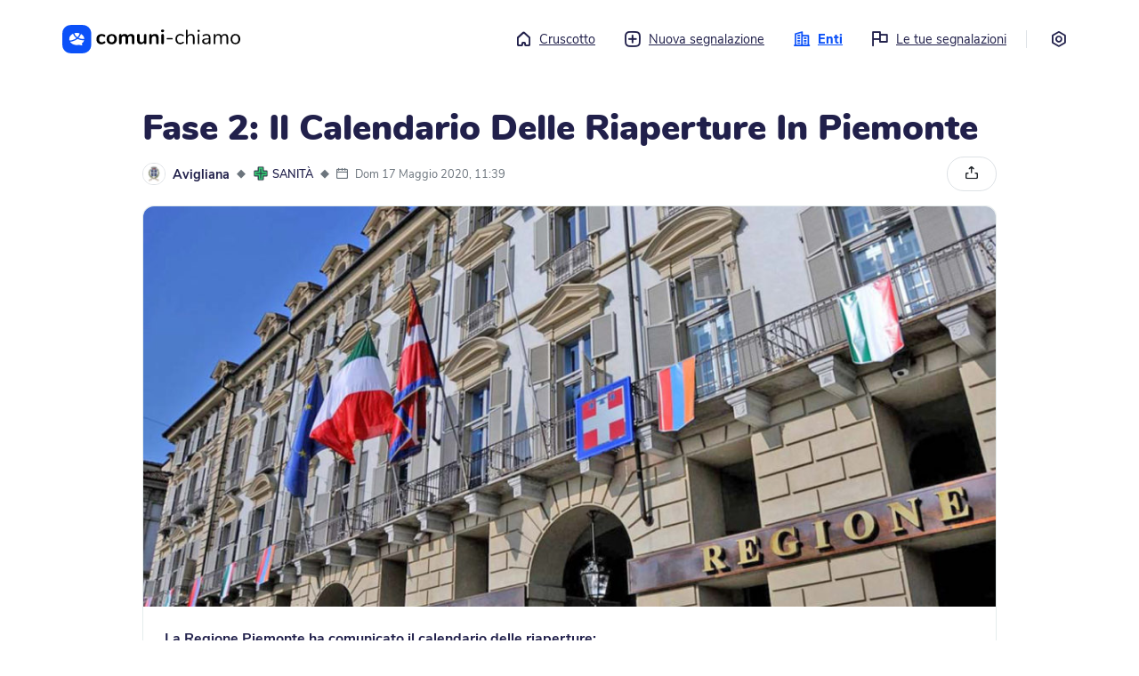

--- FILE ---
content_type: text/html; charset=utf-8
request_url: https://me.comuni-chiamo.com/@avigliana/c/c191dcab-eb5b-427a-a3ae-21456785dbe2
body_size: 102585
content:
<!DOCTYPE html>
<html
  class="no-js"
  xml:lang="it"
>
  <head>
    <script
      src="https://js.sentry-cdn.com/18928fdc7a03449dbc70d3d9c6efcfa7.min.js"
      crossorigin="anonymous"
    ></script>

      
    <script>
      const env = 'PROD';
      // Disable console log on production
      if (env === "PROD") {
        console.log = function () {};
      }
    </script>

      

    <script
      src="https://cdn.usefathom.com/script.js"
      data-site="EOAEMTVI"
      defer
    ></script>

    <title>
       Fase 2: Il Calendario Delle Riaperture In Piemonte - Avigliana - Comuni-Chiamo versione web 
    </title>
    <meta name="description" content="" />
    <meta name="viewport" content="width=device-width, initial-scale=1.0" />

    <link
      rel="shortcut icon"
      href="https://cdn-me.comuni-chiamo.com/0.6.1/img/logos/favicon.png"
    />
    <link
      rel="apple-touch-icon"
      href="https://cdn-me.comuni-chiamo.com/0.6.1/img/logos/apple-icon.png"
    />

    <meta name="csrf-token" content="IjA0ZThjMzYxNjFjNDQ5MWExMTJlZGMyMmFmYmQzYzc1M2ZmZTkxN2Ui.aW3fLg.ZqWhzv6oL7mLj20OOq9J1BjnDnc" />

    <!-- HTML5 shim and Respond.js IE8 support of HTML5 tooltipss and media queries -->
    <!--[if lt IE 9]>
      <script src="https://cdn-me.comuni-chiamo.com/0.6.1/js/html5shiv.js"></script>
      <script src="https://cdn-me.comuni-chiamo.com/0.6.1/js/respond.min.js"></script>
    <![endif]-->

    <script
      src="https://cdn-me.comuni-chiamo.com/0.6.1/vendors/jquery/jquery.min.js"
      type="text/javascript"
    ></script>
    <script
      src="https://cdn-me.comuni-chiamo.com/0.6.1/vendors/popper/popper.min.js"
      type="text/javascript"
    ></script>
    <script
      src="https://cdn-me.comuni-chiamo.com/0.6.1/vendors/bootstrap4/bootstrap.min.js"
      type="text/javascript"
    ></script>

    
    <script
      src="https://cdn-me.comuni-chiamo.com/0.6.1/js/libs/cc.js"
      type="text/javascript"
    ></script>

    
    <script
      src="https://cdn-me.comuni-chiamo.com/0.6.1/vendors/autosize/autosize.min.js"
      type="text/javascript"
    ></script>
    <script
      src="https://cdn-me.comuni-chiamo.com/0.6.1/vendors/selectize/selectize.min.js"
      type="text/javascript"
    ></script>
    <script
      src="https://cdn-me.comuni-chiamo.com/0.6.1/vendors/fancybox/jquery.fancybox.min.js"
      type="text/javascript"
    ></script>

    
    <link
      href="https://cdn-me.comuni-chiamo.com/0.6.1/css/main.css"
      rel="stylesheet"
    />

    
	
  


	
	
		
	

	<meta name=”robots” content="index, follow">
	<meta property="og:title" content="Fase 2: Il Calendario Delle Riaperture In Piemonte">
	<meta property="og:description" content="La Regione Piemonte ha comunicato il calendario delle riaperture:
-  da lunedì 18 maggio tutti i negozi al dettaglio, i saloni per parrucchieri, i centri estetici, gli studi di tatuaggio e piercing, i...">
	<meta property="og:image" content="https://cdn-store.comuni-chiamo.com/production/connects/1000/b60267ba-cdad-4734-9588-bb52d4820538.jpg">
	<meta property="og:url" content="https://me.comuni-chiamo.com/@avigliana/c/c191dcab-eb5b-427a-a3ae-21456785dbe2">
	<meta property="og:site_name" content="Comuni-Chiamo">
	<meta property="og:type" content="article">
	<meta name="twitter:card" content="summary_large_image">
	<meta name="twitter:image:alt" content="Fase 2: Il Calendario Delle Riaperture In Piemonte - Avigliana">
	<meta name="twitter:site" content="@comuni_chiamo">

  </head>
  <body>
    <!--[if lt IE 8]>
      <p class="browserupgrade">
        You are using an <strong>outdated</strong> browser. Please
        <a href="http://browsehappy.com/">upgrade your browser</a> to improve
        your experience.
      </p>
    <![endif]-->

    <noscript>
      <div class="noscript-wrapper">
        <div class="noscript-alert" role="alert">
          <div class="alert-icon" aria-hidden="true">
            <i class="cc-icon-alert" aria-hidden="true"></i>
          </div>
          <div class="alert-text">Per poter utilizzare questo sito è necessario abilitare i JavaScript. Se hai bisogno di aiuto, trovi istruzioni su come abilitarli sul tuo browser cliccando su <a href='https://www.enable-javascript.com/it/''>questo link</a>.</div>
        </div>
      </div>
    </noscript>

    <!-- Add your site or application content here -->
    
  

<div class="main-container">
  <div class="main-wrapper">
    <header id="topbar">
      <div class="logo-container">
        <a href="/">
          <svg width="233" height="38" version="1.1" id="comuni-chiamo-logo" xmlns="http://www.w3.org/2000/svg" xmlns:xlink="http://www.w3.org/1999/xlink" x="0px" y="0px" viewBox="0 0 2000 325.6" style="enable-background:new 0 0 2000 325.6;" xml:space="preserve">
              <title>Torna al cruscotto</title>
              <g>
                  <g id="logo_x2F_scritta" transform="translate(43.786448, 6.469468)">
                      <path id="comuni-chiamo" class="st0" d="M396.7,215.3c-11.2,0-21.5-2.6-30.1-6.9c-8.6-5.2-15.5-11.2-19.8-20.6
                          c-4.3-9.5-6.9-18.9-6.9-30.9s2.6-22.3,6.9-30.9s12-16.3,20.6-20.6c8.6-4.3,18.9-7.7,30.1-7.7c6,0,12,0.9,18,2.6
                          c6.9,0.9,12,3.4,17.2,6c5.2,3.4,6.9,7.7,6.9,12.9c0,3.4-0.9,6-2.6,8.6c-1.7,1.7-3.4,3.4-6,3.4c-1.7,0-3.4,0-5.2-0.9
                          c-1.7-0.9-3.4-2.6-5.2-4.3c-3.4-1.7-6.9-3.4-10.3-4.3c-2.6-1.7-6.9-1.7-10.3-1.7c-9.5,0-17.2,3.4-22.3,9.5
                          c-5.2,6-7.7,15.5-7.7,26.6c0,11.2,2.6,20.6,7.7,26.6c5.2,6,12.9,9.5,22.3,9.5c3.4,0,6.9-0.9,10.3-1.7c3.4-0.9,6-2.6,10.3-5.2
                          c2.6-1.7,4.3-2.6,6-3.4s3.4-0.9,5.2-0.9c2.6,0,4.3,0.9,6,3.4s2.6,5.2,2.6,7.7s-0.9,5.2-1.7,6.9c-0.9,1.7-3.4,3.4-6,5.2
                          c-5.2,3.4-10.3,5.2-16.3,6.9C409.6,214.4,403.6,215.3,396.7,215.3z M511.9,215.3c-11.2,0-21.5-2.6-30.1-6.9
                          c-8.6-5.2-15.5-12-20.6-20.6c-5.2-8.6-6.9-19.8-6.9-30.9c0-11.2,2.6-22.3,6.9-30.9c4.3-8.6,11.2-15.5,20.6-20.6
                          c8.6-5.2,18.9-6.9,30.1-6.9c11.2,0,22.3,0.9,30.9,6s15.5,12,19.8,20.6c4.3,8.6,6.9,18.9,6.9,30.9c0,12-2.6,22.3-6.9,30.9
                          c-4.3,8.6-11.2,16.3-19.8,20.6C534.2,212.7,523.9,215.3,511.9,215.3z M511.9,192.1c9.5,0,16.3-3.4,21.5-9.5
                          c5.2-6,7.7-15.5,7.7-27.5c0-12-2.6-20.6-7.7-27.5c-5.2-6.9-12-9.5-21.5-9.5s-16.3,3.4-21.5,9.5c-5.2,6-7.7,15.5-7.7,27.5
                          c0,12,2.6,21.5,7.7,27.5C495.6,189.5,502.4,192.1,511.9,192.1z M729.3,96.7c12,0,21.5,3.4,28.4,11.2s9.5,18.9,9.5,35.2v57.6
                          c0,4.3-1.7,7.7-4.3,10.3c-2.6,2.6-6,3.4-10.3,3.4s-7.7-0.9-10.3-3.4c-2.6-2.6-4.3-6-4.3-10.3V144c0-8.6-1.7-14.6-4.3-18
                          c-3.4-3.4-7.7-5.2-13.7-5.2c-7.7,0-13.7,2.6-18,7.7c-4.3,5.2-6.9,12-6.9,21.5v51.6c0,4.3-1.7,7.7-4.3,10.3
                          c-2.6,2.6-6,3.4-10.3,3.4s-7.7-0.9-10.3-3.4c-2.6-2.6-4.3-6-4.3-10.3v-56.7c0-8.6-1.7-14.6-4.3-18c-3.4-3.4-7.7-5.2-13.7-5.2
                          c-7.7,0-13.7,2.6-18,7.7c-4.3,5.2-6.9,12-6.9,21.5v51.6c0,4.3-1.7,7.7-4.3,10.3c-2.6,2.6-6,3.4-10.3,3.4c-4.3,0-7.7-0.9-10.3-3.4
                          s-3.4-7.7-3.4-12v-89.4c0-4.3,1.7-7.7,4.3-10.3c2.6-2.6,6-3.4,10.3-3.4c4.3,0,6.9,0.9,9.5,3.4c2.6,2.6,3.4,5.2,3.4,9.5v5.2
                          c3.4-6,8.6-11.2,14.6-13.7c6-3.4,12.9-5.2,20.6-5.2c17.2,0,28.4,6.9,34.4,21.5c3.4-6.9,8.6-12,15.5-15.5
                          C712.9,99.3,720.7,96.7,729.3,96.7z M887.4,97.6c4.3,0,7.7,0.9,10.3,3.4c2.6,2.6,4.3,6,4.3,10.3v89.4c0,4.3-1.7,6.9-4.3,9.5
                          c-2.6,2.6-6,3.4-10.3,3.4s-7.7-0.9-10.3-3.4c-2.6-2.6-3.4-5.2-3.4-9.5v-6c-3.4,6-8.6,11.2-14.6,14.6s-12.9,5.2-20.6,5.2
                          c-27.5,0-42.1-15.5-42.1-46.4v-56.7c0-4.3,1.7-7.7,4.3-10.3s6.9-3.4,11.2-3.4c4.3,0,7.7,0.9,10.3,3.4s4.3,6,4.3,10.3v57.6
                          c0,7.7,1.7,13.7,5.2,18c3.4,3.4,8.6,6,15.5,6c7.7,0,14.6-2.6,19.8-7.7c5.2-5.2,6.9-12,6.9-21.5v-51.6c0-4.3,1.7-7.7,4.3-10.3
                          C880.5,99.3,883.1,97.6,887.4,97.6z M998.2,96.7c13.7,0,24.1,3.4,30.1,11.2c6.9,7.7,10.3,19.8,10.3,35.2v57.6
                          c0,4.3-0.9,7.7-3.4,10.3c-2.6,2.6-6,3.4-10.3,3.4c-4.3,0-7.7-0.9-10.3-3.4c-2.6-2.6-4.3-6-4.3-10.3v-55c0-8.6-1.7-15.5-5.2-18.9
                          s-8.6-6-15.5-6c-8.6,0-14.6,2.6-19.8,7.7c-5.2,5.2-7.7,12-7.7,21.5v51.6c0,4.3-1.7,7.7-4.3,10.3c-2.6,2.6-6,3.4-10.3,3.4
                          c-4.3,0-7.7-0.9-10.3-3.4c-2.6-2.6-3.4-6-3.4-10.3v-90.2c0-4.3,1.7-6.9,4.3-9.5c0.9-3.4,5.2-4.3,9.5-4.3c4.3,0,6.9,0.9,9.5,3.4
                          c2.6,2.6,3.4,5.2,3.4,9.5v6c3.4-6,9.5-11.2,15.5-14.6C982.7,98.5,990.5,96.7,998.2,96.7z M1083.3,214.4c-4.3,0-7.7-0.9-10.3-3.4
                          s-4.3-6-4.3-10.3v-89.4c0-4.3,1.7-7.7,4.3-10.3c2.6-2.6,6-3.4,10.3-3.4c4.3,0,7.7,0.9,10.3,3.4s4.3,6,4.3,10.3v89.4
                          c0,4.3-1.7,7.7-4.3,10.3C1091,213.6,1087.6,214.4,1083.3,214.4z M1083.3,77c-5.2,0-9.5-1.7-12.9-4.3c-3.4-2.6-4.3-6.9-4.3-11.2
                          s1.7-8.6,4.3-11.2c3.4-2.6,7.7-4.3,12.9-4.3c5.2,0,9.5,1.7,12,4.3c3.4,2.6,5.2,6.9,5.2,11.2s-1.7,8.6-4.3,11.2
                          C1092.7,75.3,1088.4,77,1083.3,77z M1137.4,159.5c-2.6,0-5.2-0.9-6-1.7c-0.9-0.9-2.6-3.4-2.6-5.2s0.9-4.3,2.6-6
                          c1.7-1.7,3.4-2.6,6-2.6h50.7c2.6,0,5.2,0.9,6.9,2.6c1.7,1.7,2.6,3.4,2.6,6c0,2.6-0.9,4.3-2.6,5.2c-1.7,0.9-3.4,1.7-6.9,1.7H1137.4
                          z M1280.9,214.4c-10.3,0-19.8-2.6-27.5-6.9c-7.7-5.2-14.6-11.2-18.9-20.6c-4.3-9.5-6.9-18.9-6.9-30.9c0-12,2.6-21.5,6.9-30.9
                          c4.3-8.6,11.2-16.3,18.9-20.6c8.6-5.2,17.2-7.7,28.4-7.7c6,0,12,0.9,17.2,2.6c5.2,1.7,11.2,4.3,15.5,6.9c2.6,1.7,5.2,3.4,6,5.2
                          c0.9,1.7,1.7,3.4,1.7,6s-0.9,4.3-1.7,5.2c-0.9,0.9-2.6,1.7-4.3,1.7c-0.9,0-2.6,0-3.4-0.9c-0.9-0.9-2.6-0.9-3.4-1.7h-0.9
                          c-0.9,0-0.9-0.9-0.9-0.9c-4.3-2.6-7.7-4.3-11.2-6c-3.4-1.7-7.7-2.6-13.7-2.6c-11.2,0-19.8,3.4-26.6,11.2c-6.9,7.7-9.5,18-9.5,31.8
                          s3.4,24.1,9.5,31.8c6,7.7,14.6,11.2,26.6,11.2c5.2,0,9.5-0.9,13.7-2.6c4.3-1.7,7.7-3.4,11.2-6c1.7-0.9,3.4-1.7,5.2-2.6
                          s2.6-0.9,4.3-0.9s3.4,0.9,4.3,1.7c0.9,0.9,1.7,3.4,1.7,5.2c0,1.7-0.9,3.4-1.7,5.2c-0.9,1.7-3.4,3.4-6,5.2
                          c-4.3,2.6-9.5,5.2-15.5,6.9C1292.9,213.6,1286.9,214.4,1280.9,214.4z M1402.9,97.6c12.9,0,23.2,3.4,30.1,11.2
                          c6.9,7.7,10.3,18.9,10.3,33.5V205c0,2.6-0.9,5.2-2.6,6.9c-1.7,1.7-4.3,2.6-6.9,2.6s-5.2-0.9-6.9-2.6c-1.7-1.7-2.6-4.3-2.6-6.9
                          v-62.7c0-10.3-1.7-17.2-6-22.3c-4.3-5.2-10.3-6.9-19.8-6.9c-10.3,0-18.9,3.4-24.9,9.5c-6,6-9.5,14.6-9.5,25.8V205
                          c0,2.6-0.9,5.2-2.6,6.9c-1.7,1.7-4.3,2.6-6.9,2.6c-2.6,0-5.2-0.9-6.9-2.6c-1.7-1.7-2.6-4.3-2.6-6.9V57.2c0-2.6,0.9-5.2,2.6-6.9
                          c1.7-1.7,4.3-2.6,6.9-2.6c2.6,0,5.2,0.9,6.9,2.6c1.7,1.7,2.6,3.4,2.6,6.9v61c3.4-6.9,8.6-12,15.5-15.5
                          C1386.6,99.3,1394.3,97.6,1402.9,97.6z M1487.9,214.4c-2.6,0-5.2-0.9-6.9-2.6c-1.7-1.7-2.6-4.3-2.6-6.9V107c0-2.6,0.9-5.2,2.6-6.9
                          c1.7-1.7,4.3-2.6,6.9-2.6s5.2,0.9,6.9,2.6s2.6,4.3,2.6,6.9V205c0,3.4-0.9,5.2-2.6,6.9S1490.5,214.4,1487.9,214.4z M1487.9,73.5
                          c-3.4,0-6.9-0.9-9.5-3.4s-3.4-5.2-3.4-8.6c0-3.4,0.9-6,3.4-8.6c2.6-2.6,5.2-3.4,9.5-3.4s6.9,0.9,9.5,3.4c2.6,2.6,3.4,5.2,3.4,8.6
                          c0,3.4-0.9,6-3.4,8.6C1494.8,72.7,1491.4,73.5,1487.9,73.5z M1579,97.6c28.4,0,42.1,14.6,42.1,44.7V205c0,2.6-0.9,5.2-2.6,6.9
                          c-1.7,1.7-3.4,2.6-6.9,2.6c-2.6,0-5.2-0.9-6.9-2.6s-2.6-4.3-2.6-6.9v-11.2c-2.6,6.9-7.7,12-13.7,15.5c-6,3.4-12.9,5.2-20.6,5.2
                          c-6.9,0-13.7-1.7-19.8-4.3c-6-2.6-11.2-6.9-14.6-12s-5.2-11.2-5.2-17.2c0-8.6,2.6-15.5,6.9-19.8c4.3-4.3,11.2-7.7,21.5-10.3
                          c9.5-1.7,23.2-3.4,39.5-3.4h6.9v-7.7c0-9.5-1.7-16.3-6-20.6c-3.4-4.3-10.3-6.9-18-6.9c-10.3,0-21.5,2.6-31.8,8.6
                          c-4.3,2.6-6.9,4.3-8.6,4.3s-3.4-0.9-4.3-1.7c-0.9-0.9-1.7-3.4-1.7-5.2s0.9-4.3,1.7-6c0.9-1.7,3.4-3.4,6-5.2
                          c5.2-3.4,11.2-5.2,18-6.9S1572.1,97.6,1579,97.6z M1571.3,199.8c9.5,0,17.2-3.4,23.2-9.5c6-6,8.6-14.6,8.6-24.1v-6.9h-4.3
                          c-13.7,0-24.1,0.9-30.9,1.7c-6.9,0.9-12,3.4-15.5,6c-3.4,2.6-4.3,6.9-4.3,12c0,6,2.6,11.2,6.9,14.6
                          C1559.3,197.3,1565.3,199.8,1571.3,199.8z M1782.7,97.6c24.9,0,37.8,14.6,37.8,44.7V205c0,2.6-0.9,5.2-2.6,6.9
                          c-1.7,1.7-4.3,2.6-6.9,2.6s-5.2-0.9-6.9-2.6c-1.7-1.7-2.6-4.3-2.6-6.9v-62.7c0-10.3-1.7-18-5.2-22.3s-9.5-6.9-17.2-6.9
                          c-9.5,0-17.2,3.4-22.3,9.5c-5.2,6-7.7,14.6-7.7,25.8V205c0,2.6-0.9,5.2-2.6,6.9c-1.7,1.7-4.3,2.6-6.9,2.6s-5.2-0.9-6.9-2.6
                          c-1.7-1.7-2.6-4.3-2.6-6.9v-62.7c0-10.3-1.7-18-5.2-22.3c-3.4-4.3-9.5-6.9-17.2-6.9c-9.5,0-16.3,3.4-22.3,9.5
                          c-6,6-8.6,14.6-8.6,25.8V205c0,2.6-0.9,5.2-2.6,6.9c-1.7,1.7-4.3,2.6-6.9,2.6s-5.2-0.9-6.9-2.6c-1.7-1.7-2.6-4.3-2.6-6.9V107
                          c0-2.6,0.9-5.2,2.6-6.9c1.7-1.7,4.3-2.6,6.9-2.6s5.2,0.9,6.9,2.6s2.6,3.4,2.6,6.9v11.2c3.4-6.9,7.7-12,13.7-15.5
                          c6-3.4,12.9-5.2,20.6-5.2c17.2,0,29.2,7.7,34.4,22.3c3.4-6.9,8.6-12,14.6-16.3C1766.3,99.3,1774.1,97.6,1782.7,97.6z M1902.1,97.6
                          c10.3,0,19.8,2.6,28.4,6.9c8.6,4.3,14.6,12,18.9,20.6s6.9,18.9,6.9,30.9c0,12-2.6,22.3-6.9,30.9s-10.3,15.5-18.9,20.6
                          c-8.6,5.2-17.2,6.9-28.4,6.9c-11.2,0-19.8-2.6-28.4-6.9c-8.6-4.3-14.6-12-18.9-20.6s-6.9-18.9-6.9-30.9c0-12,2.6-22.3,6.9-30.9
                          s10.3-15.5,18.9-20.6C1882.3,99.3,1890.9,97.6,1902.1,97.6z M1902.1,113.1c-11.2,0-19.8,3.4-25.8,11.2c-6,7.7-9.5,18-9.5,31.8
                          c0,13.7,2.6,24.9,8.6,31.8c6,6.9,14.6,11.2,25.8,11.2c11.2,0,19.8-3.4,25.8-11.2s8.6-18,8.6-31.8c0-13.7-3.4-24.1-9.5-31.8
                          C1921,116.5,1913.3,113.1,1902.1,113.1z"/>
                  </g>
                  <g>
                      <g id="Pictogram">
                          <g id="Soluzione-per-Comuni" transform="translate(-101.000000, -42.000000)">
                              <g id="NavBar" transform="translate(101.000000, 42.000000)">
                                  <g id="logo_x2F_logo">
                                      <g id="Logo_1_" transform="translate(0.421299, 0.000000)">
                                          <g id="logo_x2F_symbol">
                                              <path id="Logo" class="st1" d="M203.2,0c42.1,0,57.6,4.3,73,12.9s27.5,20.6,36.1,36.1c8.6,15.5,12.9,30.9,12.9,73v81.6
                                                  c0,42.1-4.3,57.6-12.9,73c-8.6,15.5-20.6,27.5-36.1,36.1c-15.5,8.6-30.9,12.9-73,12.9h-81.6c-42.1,0-57.6-4.3-73-12.9
                                                  c-15.5-8.6-27.5-20.6-36.1-36.1s-12.9-30.9-12.9-73V122c0-42.1,4.3-57.6,12.9-73s20.6-27.5,36.1-36.1S79.5,0,121.6,0H203.2z
                                                  "/>
                                          </g>
                                      </g>
                                  </g>
                              </g>
                          </g>
                      </g>
                      <g>
                          <path class="st2" d="M193.9,98.3c-0.7-1.3-1.9-2.3-3.3-2.7c-8.9-2.6-18.2-3.9-27.7-3.9c-8.5,0-16.9,1-24.9,3.1
                              c-0.9,0.2-1.6,0.8-2,1.6c-0.4,0.8-0.5,1.7-0.2,2.5c5.4,14.8,15.4,28.2,29,38.8c2.7,2.1,6.8,1.8,9.2-0.8
                              c9.3-10.3,16.1-21.9,20.3-34.2C194.7,101.2,194.6,99.6,193.9,98.3z"/>
                          <path class="st2" d="M152.3,146c-11-9.4-19.7-20.3-25.8-32.5c-1.5-3.1-2.9-6.2-4-9.4c-0.3-0.9-1-1.5-1.8-1.9
                              c-0.4-0.1-0.7-0.2-1.1-0.2c-0.5,0-1,0.1-1.4,0.3c-24.8,12.8-39.7,34.9-39.7,59c0,4,0.4,8,1.2,11.9c0.7,3.3,3.9,5.5,7.3,5.2
                              c12.1-1.1,24-3.7,35.3-7.7c12.2-4.3,23.4-10.1,33.3-17.3c0,0,0,0,0,0c0.7-0.5,1.2-1.4,1.2-2.3c0-0.9-0.4-1.8-1.1-2.4
                              C154.5,147.8,153.4,146.9,152.3,146z"/>
                          <path class="st2" d="M213.7,105.8c-0.7-0.4-1.4-0.6-2.2-0.6c-0.5,0-1,0.1-1.4,0.3c-1.2,0.4-2.1,1.4-2.6,2.6
                              c-1.6,4.5-3.5,9-5.7,13.3c-4.6,9-10.4,17.5-17.5,25.3c-0.5,0.5-0.7,1.2-0.5,1.9c0.1,0.7,0.6,1.3,1.2,1.6
                              c15.6,7.3,33.2,11.2,51.1,11.2c2.4,0,4.8-0.1,7.1-0.2c1.1-0.1,2.1-0.6,2.9-1.4c0.7-0.8,1.1-1.9,1-3
                              C246.5,147.1,241.8,123,213.7,105.8z"/>
                          <path class="st2" d="M244.4,176.3c-0.4-0.6-1.1-0.8-1.8-0.8c-2.1,0.1-4.2,0.2-6.4,0.2c-21.4,0-42.2-4.9-60.4-14.1
                              c-2.7-1.3-5.8-1.2-8.2,0.6c-6.6,5-21.4,15.2-40.6,22c-11.5,4.1-23.5,6.8-35.7,8.1c-0.8,0.1-1.5,0.6-1.8,1.3
                              c-0.3,0.8-0.3,1.6,0.2,2.3c15,21.5,43.1,34.9,73.2,34.9l1.7,0c7.8-0.1,15.4-1.1,22.7-2.9l1.5-0.1c0,0,0,0,0,0
                              c0.1,0,0.3,0,0.4,0.1l1.4,0.4c5.2,1.5,17.3,5,34,5.6c0.7,0.1,1.2-0.3,1.6-0.8c0.4-0.5,0.4-1.2,0.1-1.8c-3-6.3-5-11.8-6.4-17.4
                              c-0.2-0.6,0.1-1.3,0.6-1.7l2.1-1.7c0,0,0.1-0.1,0.1-0.1c10.8-8.9,18.4-20,22.1-32.1C244.9,177.6,244.8,176.8,244.4,176.3z"/>
                      </g>
                  </g>
              </g>
          </svg>
        </a>
      </div>
      <a class="sr-only sr-only-focusable" href="#content" tabindex="0">
        Vai al contenuto principale
      </a>
      
        <nav aria-label="menu principale">
	<ul class="menu">
		<li class="">
		  <a href="/">
		  	<i class="cc-icon-home" aria-hidden="true"></i>Cruscotto
		  </a>
		</li>
		<li class="">
		  <a href="#" role="button" data-toggle="modal" data-target="#entitySelectionModal">
		  	<i class="cc-icon-add" aria-hidden="true"></i>Nuova segnalazione
		  </a>
		</li>

		<li class="active">
		  <a href="/entities">
		  	<i class="cc-icon-buildings" aria-hidden="true"></i>Enti
		  </a>
		</li>

		<li class="">
		  <a href="/users/me/reports">
		  	<i class="cc-icon-report" aria-hidden="true"></i>Le tue segnalazioni
		  </a>
		</li>

		<li><div class="border-left" aria-hidden="true">&nbsp;</div></li>

		<li class="">
			<a href="/settings" title="Impostazioni">
				<i class="cc-icon-settings mr-0" aria-hidden="true"></i>
				<span class="sr-only">Impostazioni</span>
			</a>
		</li>
	</ul>
</nav>


<!-- Modal -->
<div class="modal fade" id="entitySelectionModal" tabindex="-1" aria-labelledby="entitySelectionLabel" aria-hidden="true">
	<div class="modal-dialog modal-lg modal-dialog-centered modal-dialog-scrollable">
		<div class="modal-content" style="height: 650px;">
			<div class="modal-header">
				<button type="button" class="close" data-dismiss="modal" aria-label="Close">
					<span aria-hidden="true">&times;</span>
				</button>
			</div>
			<div class="modal-body pt-0">
				<div class="container-fluid">
					<div class="entity-wrapper new-report-wrapper">
						<div id="step-entities" class="step">
							<div class="d-flex">
								<div class="pt-1">
									<h3 class="h2 step-title">
										Nuova segnalazione
									</h3>
									<p>Dove vuoi effettuare la segnalazione?</p>
								</div>
							</div>

							
							<div class="search-container mb-4">
								<fieldset class="search-wrapper" role="search">
									<div class="search-icon">
										<div class="icon"><span class="cc-icon-search"></span></div>
									</div>
									<label for="entities-reports-filter" class="sr-only">Cerca ente</label>
									<input type="search" class="search-field" id="entities-reports-filter" placeholder="Cerca...">
								</fieldset>
							</div>

							<div class="list-rounded">
								
								<a href="/@adria/services/reports" class="list-rounded-item entities-element">
									<div class="elements-wrapper" aria-hidden="true">
										<div class="entity-img">
											<img src="https://cdn-store.comuni-chiamo.com/production/workspace_logos/177/6efc6826-d3ad-49d0-8abe-f7635c819e71_large.png" alt="" role="presentation" />
										</div>

										<div class="element-name">
											Adria
										</div>

										<span class="icons ml-auto pr-2" aria-hidden="true">
											<i class="cc-icon-arrow-right" aria-hidden="true"></i>
										</span>
									</div>
								</a>
								
								<a href="/@anzoladellemilia/services/reports" class="list-rounded-item entities-element">
									<div class="elements-wrapper" aria-hidden="true">
										<div class="entity-img">
											<img src="https://cdn-store.comuni-chiamo.com/production/workspace_logos/161/a77fcd08-c126-44bb-a888-f78785e41410_large.png" alt="" role="presentation" />
										</div>

										<div class="element-name">
											Anzola dell&#39;Emilia
										</div>

										<span class="icons ml-auto pr-2" aria-hidden="true">
											<i class="cc-icon-arrow-right" aria-hidden="true"></i>
										</span>
									</div>
								</a>
								
								<a href="/@aquilonia/services/reports" class="list-rounded-item entities-element">
									<div class="elements-wrapper" aria-hidden="true">
										<div class="entity-img">
											<img src="https://cdn-store.comuni-chiamo.com/production/workspace_logos/300/1e986654-9bf9-489e-b4dc-1db1a7ccb04e_large.jpg" alt="" role="presentation" />
										</div>

										<div class="element-name">
											Aquilonia
										</div>

										<span class="icons ml-auto pr-2" aria-hidden="true">
											<i class="cc-icon-arrow-right" aria-hidden="true"></i>
										</span>
									</div>
								</a>
								
								<a href="/@argenta/services/reports" class="list-rounded-item entities-element">
									<div class="elements-wrapper" aria-hidden="true">
										<div class="entity-img">
											<img src="https://cdn-store.comuni-chiamo.com/production/workspace_logos/304/306f1efe-3e4c-4202-9b51-b0428dfd6202_large.png" alt="" role="presentation" />
										</div>

										<div class="element-name">
											Argenta
										</div>

										<span class="icons ml-auto pr-2" aria-hidden="true">
											<i class="cc-icon-arrow-right" aria-hidden="true"></i>
										</span>
									</div>
								</a>
								
								<a href="/@avigliana/services/reports" class="list-rounded-item entities-element">
									<div class="elements-wrapper" aria-hidden="true">
										<div class="entity-img">
											<img src="https://cdn-store.comuni-chiamo.com/production/workspace_logos/179/d234277c-e2d6-4ad8-b5cb-f42653f533ab_large.png" alt="" role="presentation" />
										</div>

										<div class="element-name">
											Avigliana
										</div>

										<span class="icons ml-auto pr-2" aria-hidden="true">
											<i class="cc-icon-arrow-right" aria-hidden="true"></i>
										</span>
									</div>
								</a>
								
								<a href="/@baricella/services/reports" class="list-rounded-item entities-element">
									<div class="elements-wrapper" aria-hidden="true">
										<div class="entity-img">
											<img src="https://cdn-store.comuni-chiamo.com/production/workspace_logos/140/fb007afe-b090-4dd0-9ea3-9f2057b39126_large.png" alt="" role="presentation" />
										</div>

										<div class="element-name">
											Baricella
										</div>

										<span class="icons ml-auto pr-2" aria-hidden="true">
											<i class="cc-icon-arrow-right" aria-hidden="true"></i>
										</span>
									</div>
								</a>
								
								<a href="/@bedizzole/services/reports" class="list-rounded-item entities-element">
									<div class="elements-wrapper" aria-hidden="true">
										<div class="entity-img">
											<img src="https://cdn-store.comuni-chiamo.com/production/workspace_logos/209/958cdc22-68b1-4756-92b5-4aa5324c44af_large.png" alt="" role="presentation" />
										</div>

										<div class="element-name">
											Bedizzole
										</div>

										<span class="icons ml-auto pr-2" aria-hidden="true">
											<i class="cc-icon-arrow-right" aria-hidden="true"></i>
										</span>
									</div>
								</a>
								
								<a href="/@bellusco/services/reports" class="list-rounded-item entities-element">
									<div class="elements-wrapper" aria-hidden="true">
										<div class="entity-img">
											<img src="https://cdn-store.comuni-chiamo.com/production/workspace_logos/150/5948bcf7-8e82-4be5-87bb-462785f910a6_large.png" alt="" role="presentation" />
										</div>

										<div class="element-name">
											Bellusco
										</div>

										<span class="icons ml-auto pr-2" aria-hidden="true">
											<i class="cc-icon-arrow-right" aria-hidden="true"></i>
										</span>
									</div>
								</a>
								
								<a href="/@bentivoglio/services/reports" class="list-rounded-item entities-element">
									<div class="elements-wrapper" aria-hidden="true">
										<div class="entity-img">
											<img src="https://cdn-store.comuni-chiamo.com/production/workspace_logos/78/00e45a1e-702a-4e8c-9796-a81dd7b82995_large.png" alt="" role="presentation" />
										</div>

										<div class="element-name">
											Bentivoglio
										</div>

										<span class="icons ml-auto pr-2" aria-hidden="true">
											<i class="cc-icon-arrow-right" aria-hidden="true"></i>
										</span>
									</div>
								</a>
								
								<a href="/@comunedibibbiano/services/reports" class="list-rounded-item entities-element">
									<div class="elements-wrapper" aria-hidden="true">
										<div class="entity-img">
											<img src="https://cdn-store.comuni-chiamo.com/production/workspace_logos/351/99cc4886-704a-4261-81a8-7885e8be41b2_large.png" alt="" role="presentation" />
										</div>

										<div class="element-name">
											Bibbiano
										</div>

										<span class="icons ml-auto pr-2" aria-hidden="true">
											<i class="cc-icon-arrow-right" aria-hidden="true"></i>
										</span>
									</div>
								</a>
								
								<a href="/@brisighella/services/reports" class="list-rounded-item entities-element">
									<div class="elements-wrapper" aria-hidden="true">
										<div class="entity-img">
											<img src="https://cdn-store.comuni-chiamo.com/production/workspace_logos/74/f52f289c-9270-4259-9bf0-551e56e3c48d_large.png" alt="" role="presentation" />
										</div>

										<div class="element-name">
											Brisighella
										</div>

										<span class="icons ml-auto pr-2" aria-hidden="true">
											<i class="cc-icon-arrow-right" aria-hidden="true"></i>
										</span>
									</div>
								</a>
								
								<a href="/@budrio/services/reports" class="list-rounded-item entities-element">
									<div class="elements-wrapper" aria-hidden="true">
										<div class="entity-img">
											<img src="https://cdn-store.comuni-chiamo.com/production/workspace_logos/148/e6d25801-1b6a-4087-97b7-6631ac2f1b31_large.png" alt="" role="presentation" />
										</div>

										<div class="element-name">
											Budrio
										</div>

										<span class="icons ml-auto pr-2" aria-hidden="true">
											<i class="cc-icon-arrow-right" aria-hidden="true"></i>
										</span>
									</div>
								</a>
								
								<a href="/@busseto/services/reports" class="list-rounded-item entities-element">
									<div class="elements-wrapper" aria-hidden="true">
										<div class="entity-img">
											<img src="https://cdn-store.comuni-chiamo.com/production/workspace_logos/136/dc2b9bce-3d46-4a93-af70-9892498c5f27_large.png" alt="" role="presentation" />
										</div>

										<div class="element-name">
											Busseto
										</div>

										<span class="icons ml-auto pr-2" aria-hidden="true">
											<i class="cc-icon-arrow-right" aria-hidden="true"></i>
										</span>
									</div>
								</a>
								
								<a href="/@calderaradireno/services/reports" class="list-rounded-item entities-element">
									<div class="elements-wrapper" aria-hidden="true">
										<div class="entity-img">
											<img src="https://cdn-store.comuni-chiamo.com/production/workspace_logos/163/cba3e597-ddcb-411e-8292-fa5d0a1dc2f8_large.png" alt="" role="presentation" />
										</div>

										<div class="element-name">
											Calderara di Reno
										</div>

										<span class="icons ml-auto pr-2" aria-hidden="true">
											<i class="cc-icon-arrow-right" aria-hidden="true"></i>
										</span>
									</div>
								</a>
								
								<a href="/@camposanto/services/reports" class="list-rounded-item entities-element">
									<div class="elements-wrapper" aria-hidden="true">
										<div class="entity-img">
											<img src="https://cdn-store.comuni-chiamo.com/production/workspace_logos/310/1e5d5ac9-a342-4cff-8d33-c8044719f0e1_large.jpg" alt="" role="presentation" />
										</div>

										<div class="element-name">
											Camposanto
										</div>

										<span class="icons ml-auto pr-2" aria-hidden="true">
											<i class="cc-icon-arrow-right" aria-hidden="true"></i>
										</span>
									</div>
								</a>
								
								<a href="/@casalecchiodireno/services/reports" class="list-rounded-item entities-element">
									<div class="elements-wrapper" aria-hidden="true">
										<div class="entity-img">
											<img src="https://cdn-store.comuni-chiamo.com/production/workspace_logos/283/c39e5718-f304-4059-aab7-ef642c8632fa_large.png" alt="" role="presentation" />
										</div>

										<div class="element-name">
											Casalecchio di Reno
										</div>

										<span class="icons ml-auto pr-2" aria-hidden="true">
											<i class="cc-icon-arrow-right" aria-hidden="true"></i>
										</span>
									</div>
								</a>
								
								<a href="/@casolavalsenio/services/reports" class="list-rounded-item entities-element">
									<div class="elements-wrapper" aria-hidden="true">
										<div class="entity-img">
											<img src="https://cdn-store.comuni-chiamo.com/production/workspace_logos/32/f2a41301-8bd0-4dde-9689-730051ab111d_large.png" alt="" role="presentation" />
										</div>

										<div class="element-name">
											Casola Valsenio
										</div>

										<span class="icons ml-auto pr-2" aria-hidden="true">
											<i class="cc-icon-arrow-right" aria-hidden="true"></i>
										</span>
									</div>
								</a>
								
								<a href="/@castelbolognese/services/reports" class="list-rounded-item entities-element">
									<div class="elements-wrapper" aria-hidden="true">
										<div class="entity-img">
											<img src="https://cdn-store.comuni-chiamo.com/production/workspace_logos/103/512150b5-a0a9-4e77-ae2a-21d135367550_large.png" alt="" role="presentation" />
										</div>

										<div class="element-name">
											Castel Bolognese
										</div>

										<span class="icons ml-auto pr-2" aria-hidden="true">
											<i class="cc-icon-arrow-right" aria-hidden="true"></i>
										</span>
									</div>
								</a>
								
								<a href="/@castelmaggiore/services/reports" class="list-rounded-item entities-element">
									<div class="elements-wrapper" aria-hidden="true">
										<div class="entity-img">
											<img src="https://cdn-store.comuni-chiamo.com/production/workspace_logos/125/4343b0e3-981c-44b2-8c89-e4e0d0ee91f4_large.png" alt="" role="presentation" />
										</div>

										<div class="element-name">
											Castel Maggiore
										</div>

										<span class="icons ml-auto pr-2" aria-hidden="true">
											<i class="cc-icon-arrow-right" aria-hidden="true"></i>
										</span>
									</div>
								</a>
								
								<a href="/@castelfrancoemilia/services/reports" class="list-rounded-item entities-element">
									<div class="elements-wrapper" aria-hidden="true">
										<div class="entity-img">
											<img src="https://cdn-store.comuni-chiamo.com/production/workspace_logos/267/7f9818cb-8a15-4dcc-a382-10d4d2670f1f_large.png" alt="" role="presentation" />
										</div>

										<div class="element-name">
											Castelfranco Emilia
										</div>

										<span class="icons ml-auto pr-2" aria-hidden="true">
											<i class="cc-icon-arrow-right" aria-hidden="true"></i>
										</span>
									</div>
								</a>
								
								<a href="/@castellodargile/services/reports" class="list-rounded-item entities-element">
									<div class="elements-wrapper" aria-hidden="true">
										<div class="entity-img">
											<img src="https://cdn-store.comuni-chiamo.com/production/workspace_logos/79/b47b43f8-e975-400d-bd8f-046f5eacc729_large.png" alt="" role="presentation" />
										</div>

										<div class="element-name">
											Castello d&#39;Argile
										</div>

										<span class="icons ml-auto pr-2" aria-hidden="true">
											<i class="cc-icon-arrow-right" aria-hidden="true"></i>
										</span>
									</div>
								</a>
								
								<a href="/@castelnuovorangone/services/reports" class="list-rounded-item entities-element">
									<div class="elements-wrapper" aria-hidden="true">
										<div class="entity-img">
											<img src="https://cdn-store.comuni-chiamo.com/production/workspace_logos/160/a6f5aa80-9838-4c77-a007-ee61ade13fe3_large.png" alt="" role="presentation" />
										</div>

										<div class="element-name">
											Castelnuovo Rangone
										</div>

										<span class="icons ml-auto pr-2" aria-hidden="true">
											<i class="cc-icon-arrow-right" aria-hidden="true"></i>
										</span>
									</div>
								</a>
								
								<a href="/@castenaso/services/reports" class="list-rounded-item entities-element">
									<div class="elements-wrapper" aria-hidden="true">
										<div class="entity-img">
											<img src="https://cdn-store.comuni-chiamo.com/production/workspace_logos/89/279f243c-239d-4c3b-893a-a147a1620daf_large.png" alt="" role="presentation" />
										</div>

										<div class="element-name">
											Castenaso
										</div>

										<span class="icons ml-auto pr-2" aria-hidden="true">
											<i class="cc-icon-arrow-right" aria-hidden="true"></i>
										</span>
									</div>
								</a>
								
								<a href="/@cavezzo/services/reports" class="list-rounded-item entities-element">
									<div class="elements-wrapper" aria-hidden="true">
										<div class="entity-img">
											<img src="https://cdn-store.comuni-chiamo.com/production/workspace_logos/315/7eb8e777-c815-4c36-9ddd-d4b862a08fe2_large.png" alt="" role="presentation" />
										</div>

										<div class="element-name">
											Cavezzo
										</div>

										<span class="icons ml-auto pr-2" aria-hidden="true">
											<i class="cc-icon-arrow-right" aria-hidden="true"></i>
										</span>
									</div>
								</a>
								
								<a href="/@cavriago/services/reports" class="list-rounded-item entities-element">
									<div class="elements-wrapper" aria-hidden="true">
										<div class="entity-img">
											<img src="https://cdn-store.comuni-chiamo.com/production/workspace_logos/127/95204770-e2df-4a70-9cbf-39ff712353a3_large.png" alt="" role="presentation" />
										</div>

										<div class="element-name">
											Cavriago
										</div>

										<span class="icons ml-auto pr-2" aria-hidden="true">
											<i class="cc-icon-arrow-right" aria-hidden="true"></i>
										</span>
									</div>
								</a>
								
								<a href="/@cesenatico/services/reports" class="list-rounded-item entities-element">
									<div class="elements-wrapper" aria-hidden="true">
										<div class="entity-img">
											<img src="https://cdn-store.comuni-chiamo.com/production/workspace_logos/145/02816daf-395a-43dc-9765-b300f26cbe71_large.png" alt="" role="presentation" />
										</div>

										<div class="element-name">
											Cesenatico
										</div>

										<span class="icons ml-auto pr-2" aria-hidden="true">
											<i class="cc-icon-arrow-right" aria-hidden="true"></i>
										</span>
									</div>
								</a>
								
								<a href="/@cimiteroborgopanigale/services/reports" class="list-rounded-item entities-element">
									<div class="elements-wrapper" aria-hidden="true">
										<div class="entity-img">
											<img src="https://cdn-store.comuni-chiamo.com/production/workspace_logos/299/3601219d-70a8-410e-9310-00dee9bbf720_large.jpg" alt="" role="presentation" />
										</div>

										<div class="element-name">
											Cimitero Borgo Panigale
										</div>

										<span class="icons ml-auto pr-2" aria-hidden="true">
											<i class="cc-icon-arrow-right" aria-hidden="true"></i>
										</span>
									</div>
								</a>
								
								<a href="/@bolognacimiterocertosa/services/reports" class="list-rounded-item entities-element">
									<div class="elements-wrapper" aria-hidden="true">
										<div class="entity-img">
											<img src="https://cdn-store.comuni-chiamo.com/production/workspace_logos/298/d81890ab-1d35-4fd1-8178-9935184b4d4f_large.jpg" alt="" role="presentation" />
										</div>

										<div class="element-name">
											Cimitero Certosa Bologna
										</div>

										<span class="icons ml-auto pr-2" aria-hidden="true">
											<i class="cc-icon-arrow-right" aria-hidden="true"></i>
										</span>
									</div>
								</a>
								
								<a href="/@cittadella/services/reports" class="list-rounded-item entities-element">
									<div class="elements-wrapper" aria-hidden="true">
										<div class="entity-img">
											<img src="https://cdn-store.comuni-chiamo.com/production/workspace_logos/147/9205ef4d-129a-4008-bbf9-a6921f88acfb_large.png" alt="" role="presentation" />
										</div>

										<div class="element-name">
											Cittadella
										</div>

										<span class="icons ml-auto pr-2" aria-hidden="true">
											<i class="cc-icon-arrow-right" aria-hidden="true"></i>
										</span>
									</div>
								</a>
								
								<a href="/@codigoro/services/reports" class="list-rounded-item entities-element">
									<div class="elements-wrapper" aria-hidden="true">
										<div class="entity-img">
											<img src="https://cdn-store.comuni-chiamo.com/production/workspace_logos/333/d65f6b02-0452-4ab4-865d-24a410b4ccae_large.jpg" alt="" role="presentation" />
										</div>

										<div class="element-name">
											Codigoro
										</div>

										<span class="icons ml-auto pr-2" aria-hidden="true">
											<i class="cc-icon-arrow-right" aria-hidden="true"></i>
										</span>
									</div>
								</a>
								
								<a href="/@concordia/services/reports" class="list-rounded-item entities-element">
									<div class="elements-wrapper" aria-hidden="true">
										<div class="entity-img">
											<img src="https://cdn-store.comuni-chiamo.com/production/workspace_logos/311/6fc2e2ae-5802-4b69-af5c-eb1892ed3aa3_large.png" alt="" role="presentation" />
										</div>

										<div class="element-name">
											Concordia sulla Secchia
										</div>

										<span class="icons ml-auto pr-2" aria-hidden="true">
											<i class="cc-icon-arrow-right" aria-hidden="true"></i>
										</span>
									</div>
								</a>
								
								<a href="/@cordignano/services/reports" class="list-rounded-item entities-element">
									<div class="elements-wrapper" aria-hidden="true">
										<div class="entity-img">
											<img src="https://cdn-store.comuni-chiamo.com/production/workspace_logos/289/270ac4f4-100a-41e5-a988-2e89c3174e8b_large.jpg" alt="" role="presentation" />
										</div>

										<div class="element-name">
											Cordignano
										</div>

										<span class="icons ml-auto pr-2" aria-hidden="true">
											<i class="cc-icon-arrow-right" aria-hidden="true"></i>
										</span>
									</div>
								</a>
								
								<a href="/@comunedicorsico/services/reports" class="list-rounded-item entities-element">
									<div class="elements-wrapper" aria-hidden="true">
										<div class="entity-img">
											<img src="https://cdn-store.comuni-chiamo.com/production/workspace_logos/367/61bcc388-2dc7-4d8e-b463-722c827e7d7c_large.png" alt="" role="presentation" />
										</div>

										<div class="element-name">
											Corsico
										</div>

										<span class="icons ml-auto pr-2" aria-hidden="true">
											<i class="cc-icon-arrow-right" aria-hidden="true"></i>
										</span>
									</div>
								</a>
								
								<a href="/@cortefranca/services/reports" class="list-rounded-item entities-element">
									<div class="elements-wrapper" aria-hidden="true">
										<div class="entity-img">
											<img src="https://cdn-store.comuni-chiamo.com/production/workspace_logos/301/9b6d42b9-a5a1-4515-b4f2-6d36bb593716_large.png" alt="" role="presentation" />
										</div>

										<div class="element-name">
											Corte Franca
										</div>

										<span class="icons ml-auto pr-2" aria-hidden="true">
											<i class="cc-icon-arrow-right" aria-hidden="true"></i>
										</span>
									</div>
								</a>
								
								<a href="/@crevalcore/services/reports" class="list-rounded-item entities-element">
									<div class="elements-wrapper" aria-hidden="true">
										<div class="entity-img">
											<img src="https://cdn-store.comuni-chiamo.com/production/workspace_logos/162/ba669d84-670f-4ebd-a2db-716d8294d154_large.jpg" alt="" role="presentation" />
										</div>

										<div class="element-name">
											Crevalcore
										</div>

										<span class="icons ml-auto pr-2" aria-hidden="true">
											<i class="cc-icon-arrow-right" aria-hidden="true"></i>
										</span>
									</div>
								</a>
								
								<a href="/@cutrofiano/services/reports" class="list-rounded-item entities-element">
									<div class="elements-wrapper" aria-hidden="true">
										<div class="entity-img">
											<img src="https://cdn-store.comuni-chiamo.com/production/workspace_logos/317/6b2d5743-d8d9-46ae-9198-800f84e14328_large.png" alt="" role="presentation" />
										</div>

										<div class="element-name">
											Cutrofiano
										</div>

										<span class="icons ml-auto pr-2" aria-hidden="true">
											<i class="cc-icon-arrow-right" aria-hidden="true"></i>
										</span>
									</div>
								</a>
								
								<a href="/@dianodalba/services/reports" class="list-rounded-item entities-element">
									<div class="elements-wrapper" aria-hidden="true">
										<div class="entity-img">
											<img src="https://cdn-store.comuni-chiamo.com/production/workspace_logos/129/565d3b92-fdaf-4157-b3db-f0a4203b18f0_large.png" alt="" role="presentation" />
										</div>

										<div class="element-name">
											Diano d&#39;Alba
										</div>

										<span class="icons ml-auto pr-2" aria-hidden="true">
											<i class="cc-icon-arrow-right" aria-hidden="true"></i>
										</span>
									</div>
								</a>
								
								<a href="/@faenza/services/reports" class="list-rounded-item entities-element">
									<div class="elements-wrapper" aria-hidden="true">
										<div class="entity-img">
											<img src="https://cdn-store.comuni-chiamo.com/production/workspace_logos/99/eb126506-9a79-4610-a47b-57ca7e4cd69a_large.png" alt="" role="presentation" />
										</div>

										<div class="element-name">
											Faenza
										</div>

										<span class="icons ml-auto pr-2" aria-hidden="true">
											<i class="cc-icon-arrow-right" aria-hidden="true"></i>
										</span>
									</div>
								</a>
								
								<a href="/@fidenza/services/reports" class="list-rounded-item entities-element">
									<div class="elements-wrapper" aria-hidden="true">
										<div class="entity-img">
											<img src="https://cdn-store.comuni-chiamo.com/placeholder/workspace_logo_large.png" alt="" role="presentation" />
										</div>

										<div class="element-name">
											Fidenza
										</div>

										<span class="icons ml-auto pr-2" aria-hidden="true">
											<i class="cc-icon-arrow-right" aria-hidden="true"></i>
										</span>
									</div>
								</a>
								
								<a href="/@finaleemilia/services/reports" class="list-rounded-item entities-element">
									<div class="elements-wrapper" aria-hidden="true">
										<div class="entity-img">
											<img src="https://cdn-store.comuni-chiamo.com/production/workspace_logos/309/486861b6-4799-4bf6-9fce-bf1c4652b942_large.gif" alt="" role="presentation" />
										</div>

										<div class="element-name">
											Finale Emilia
										</div>

										<span class="icons ml-auto pr-2" aria-hidden="true">
											<i class="cc-icon-arrow-right" aria-hidden="true"></i>
										</span>
									</div>
								</a>
								
								<a href="/@comunedifiorano/services/reports" class="list-rounded-item entities-element">
									<div class="elements-wrapper" aria-hidden="true">
										<div class="entity-img">
											<img src="https://cdn-store.comuni-chiamo.com/production/workspace_logos/343/a895c818-054a-4cb3-89ea-6bb678afe9d7_large.jpeg" alt="" role="presentation" />
										</div>

										<div class="element-name">
											Fiorano Modenese
										</div>

										<span class="icons ml-auto pr-2" aria-hidden="true">
											<i class="cc-icon-arrow-right" aria-hidden="true"></i>
										</span>
									</div>
								</a>
								
								<a href="/@fontanellato/services/reports" class="list-rounded-item entities-element">
									<div class="elements-wrapper" aria-hidden="true">
										<div class="entity-img">
											<img src="https://cdn-store.comuni-chiamo.com/production/workspace_logos/291/6b95d4f4-bb72-42d0-8ddf-14196fe82242_large.png" alt="" role="presentation" />
										</div>

										<div class="element-name">
											Fontanellato
										</div>

										<span class="icons ml-auto pr-2" aria-hidden="true">
											<i class="cc-icon-arrow-right" aria-hidden="true"></i>
										</span>
									</div>
								</a>
								
								<a href="/@formigine/services/reports" class="list-rounded-item entities-element">
									<div class="elements-wrapper" aria-hidden="true">
										<div class="entity-img">
											<img src="https://cdn-store.comuni-chiamo.com/production/workspace_logos/86/80928c5e-2f67-4dce-ac02-c183738ce4de_large.png" alt="" role="presentation" />
										</div>

										<div class="element-name">
											Formigine
										</div>

										<span class="icons ml-auto pr-2" aria-hidden="true">
											<i class="cc-icon-arrow-right" aria-hidden="true"></i>
										</span>
									</div>
								</a>
								
								<a href="/@fossano/services/reports" class="list-rounded-item entities-element">
									<div class="elements-wrapper" aria-hidden="true">
										<div class="entity-img">
											<img src="https://cdn-store.comuni-chiamo.com/production/workspace_logos/87/063c09fd-c2ed-47ca-8eb0-bff719f0dac2_large.png" alt="" role="presentation" />
										</div>

										<div class="element-name">
											Fossano
										</div>

										<span class="icons ml-auto pr-2" aria-hidden="true">
											<i class="cc-icon-arrow-right" aria-hidden="true"></i>
										</span>
									</div>
								</a>
								
								<a href="/@galliera/services/reports" class="list-rounded-item entities-element">
									<div class="elements-wrapper" aria-hidden="true">
										<div class="entity-img">
											<img src="https://cdn-store.comuni-chiamo.com/production/workspace_logos/93/359fb247-e89f-4f59-97da-10c9c9312b3b_large.png" alt="" role="presentation" />
										</div>

										<div class="element-name">
											Galliera
										</div>

										<span class="icons ml-auto pr-2" aria-hidden="true">
											<i class="cc-icon-arrow-right" aria-hidden="true"></i>
										</span>
									</div>
								</a>
								
								<a href="/@grado/services/reports" class="list-rounded-item entities-element">
									<div class="elements-wrapper" aria-hidden="true">
										<div class="entity-img">
											<img src="https://cdn-store.comuni-chiamo.com/production/workspace_logos/130/a86bc656-3599-4a11-9957-93025e4a494d_large.png" alt="" role="presentation" />
										</div>

										<div class="element-name">
											Grado
										</div>

										<span class="icons ml-auto pr-2" aria-hidden="true">
											<i class="cc-icon-arrow-right" aria-hidden="true"></i>
										</span>
									</div>
								</a>
								
								<a href="/@granarolodellemilia/services/reports" class="list-rounded-item entities-element">
									<div class="elements-wrapper" aria-hidden="true">
										<div class="entity-img">
											<img src="https://cdn-store.comuni-chiamo.com/production/workspace_logos/100/f6fc4cfe-78ef-45f5-875c-92c06901cebe_large.png" alt="" role="presentation" />
										</div>

										<div class="element-name">
											Granarolo dell&#39;Emilia
										</div>

										<span class="icons ml-auto pr-2" aria-hidden="true">
											<i class="cc-icon-arrow-right" aria-hidden="true"></i>
										</span>
									</div>
								</a>
								
								<a href="/@locateditriulzi/services/reports" class="list-rounded-item entities-element">
									<div class="elements-wrapper" aria-hidden="true">
										<div class="entity-img">
											<img src="https://cdn-store.comuni-chiamo.com/production/workspace_logos/75/735473b4-ef65-4db7-a4a7-62b31cbe792f_large.png" alt="" role="presentation" />
										</div>

										<div class="element-name">
											Locate di Triulzi
										</div>

										<span class="icons ml-auto pr-2" aria-hidden="true">
											<i class="cc-icon-arrow-right" aria-hidden="true"></i>
										</span>
									</div>
								</a>
								
								<a href="/@loiano/services/reports" class="list-rounded-item entities-element">
									<div class="elements-wrapper" aria-hidden="true">
										<div class="entity-img">
											<img src="https://cdn-store.comuni-chiamo.com/production/workspace_logos/105/ee411af4-3d8c-41da-bafc-414d19afc919_large.png" alt="" role="presentation" />
										</div>

										<div class="element-name">
											Loiano
										</div>

										<span class="icons ml-auto pr-2" aria-hidden="true">
											<i class="cc-icon-arrow-right" aria-hidden="true"></i>
										</span>
									</div>
								</a>
								
								<a href="/@longiano/services/reports" class="list-rounded-item entities-element">
									<div class="elements-wrapper" aria-hidden="true">
										<div class="entity-img">
											<img src="https://cdn-store.comuni-chiamo.com/production/workspace_logos/290/d1db8991-3655-47b0-a570-67b041ec15a6_large.png" alt="" role="presentation" />
										</div>

										<div class="element-name">
											Longiano
										</div>

										<span class="icons ml-auto pr-2" aria-hidden="true">
											<i class="cc-icon-arrow-right" aria-hidden="true"></i>
										</span>
									</div>
								</a>
								
								<a href="/@malalbergo/services/reports" class="list-rounded-item entities-element">
									<div class="elements-wrapper" aria-hidden="true">
										<div class="entity-img">
											<img src="https://cdn-store.comuni-chiamo.com/production/workspace_logos/121/2d26a0f3-cba7-48fb-bb28-f878d29c80fa_large.jpg" alt="" role="presentation" />
										</div>

										<div class="element-name">
											Malalbergo
										</div>

										<span class="icons ml-auto pr-2" aria-hidden="true">
											<i class="cc-icon-arrow-right" aria-hidden="true"></i>
										</span>
									</div>
								</a>
								
								<a href="/@maranello/services/reports" class="list-rounded-item entities-element">
									<div class="elements-wrapper" aria-hidden="true">
										<div class="entity-img">
											<img src="https://cdn-store.comuni-chiamo.com/production/workspace_logos/348/07db3393-698d-4187-a492-20329c0872e1_large.png" alt="" role="presentation" />
										</div>

										<div class="element-name">
											Maranello
										</div>

										<span class="icons ml-auto pr-2" aria-hidden="true">
											<i class="cc-icon-arrow-right" aria-hidden="true"></i>
										</span>
									</div>
								</a>
								
								<a href="/@comunedimassa/services/reports" class="list-rounded-item entities-element">
									<div class="elements-wrapper" aria-hidden="true">
										<div class="entity-img">
											<img src="https://cdn-store.comuni-chiamo.com/production/workspace_logos/335/b41dc596-406e-42a7-84a0-a16fe32352c9_large.png" alt="" role="presentation" />
										</div>

										<div class="element-name">
											Massa
										</div>

										<span class="icons ml-auto pr-2" aria-hidden="true">
											<i class="cc-icon-arrow-right" aria-hidden="true"></i>
										</span>
									</div>
								</a>
								
								<a href="/@comunedimassafra/services/reports" class="list-rounded-item entities-element">
									<div class="elements-wrapper" aria-hidden="true">
										<div class="entity-img">
											<img src="https://cdn-store.comuni-chiamo.com/production/workspace_logos/366/2088f2c7-efdc-4545-b2a8-4b5b368b7847_large.jpg" alt="" role="presentation" />
										</div>

										<div class="element-name">
											Massafra
										</div>

										<span class="icons ml-auto pr-2" aria-hidden="true">
											<i class="cc-icon-arrow-right" aria-hidden="true"></i>
										</span>
									</div>
								</a>
								
								<a href="/@comunedimedicina/services/reports" class="list-rounded-item entities-element">
									<div class="elements-wrapper" aria-hidden="true">
										<div class="entity-img">
											<img src="https://cdn-store.comuni-chiamo.com/production/workspace_logos/337/d0d6c7da-bac3-4216-99e0-1c7f25994f91_large.png" alt="" role="presentation" />
										</div>

										<div class="element-name">
											Medicina
										</div>

										<span class="icons ml-auto pr-2" aria-hidden="true">
											<i class="cc-icon-arrow-right" aria-hidden="true"></i>
										</span>
									</div>
								</a>
								
								<a href="/@medolla/services/reports" class="list-rounded-item entities-element">
									<div class="elements-wrapper" aria-hidden="true">
										<div class="entity-img">
											<img src="https://cdn-store.comuni-chiamo.com/production/workspace_logos/316/932cf0f7-5684-464f-899e-025f83e91a17_large.png" alt="" role="presentation" />
										</div>

										<div class="element-name">
											Medolla
										</div>

										<span class="icons ml-auto pr-2" aria-hidden="true">
											<i class="cc-icon-arrow-right" aria-hidden="true"></i>
										</span>
									</div>
								</a>
								
								<a href="/@mezzago/services/reports" class="list-rounded-item entities-element">
									<div class="elements-wrapper" aria-hidden="true">
										<div class="entity-img">
											<img src="https://cdn-store.comuni-chiamo.com/production/workspace_logos/151/903b0113-27e2-4f13-a112-ccbdea499a3b_large.png" alt="" role="presentation" />
										</div>

										<div class="element-name">
											Mezzago
										</div>

										<span class="icons ml-auto pr-2" aria-hidden="true">
											<i class="cc-icon-arrow-right" aria-hidden="true"></i>
										</span>
									</div>
								</a>
								
								<a href="/@minerbio/services/reports" class="list-rounded-item entities-element">
									<div class="elements-wrapper" aria-hidden="true">
										<div class="entity-img">
											<img src="https://cdn-store.comuni-chiamo.com/production/workspace_logos/4/de339e1c-5a90-4b1e-a64d-faa95f82a5ce_large.png" alt="" role="presentation" />
										</div>

										<div class="element-name">
											Minerbio
										</div>

										<span class="icons ml-auto pr-2" aria-hidden="true">
											<i class="cc-icon-arrow-right" aria-hidden="true"></i>
										</span>
									</div>
								</a>
								
								<a href="/@molinella/services/reports" class="list-rounded-item entities-element">
									<div class="elements-wrapper" aria-hidden="true">
										<div class="entity-img">
											<img src="https://cdn-store.comuni-chiamo.com/production/workspace_logos/221/e68845a6-3784-48ff-809e-8fa98615950d_large.png" alt="" role="presentation" />
										</div>

										<div class="element-name">
											Molinella
										</div>

										<span class="icons ml-auto pr-2" aria-hidden="true">
											<i class="cc-icon-arrow-right" aria-hidden="true"></i>
										</span>
									</div>
								</a>
								
								<a href="/@moncalieri/services/reports" class="list-rounded-item entities-element">
									<div class="elements-wrapper" aria-hidden="true">
										<div class="entity-img">
											<img src="https://cdn-store.comuni-chiamo.com/production/workspace_logos/110/51fa6c31-8c08-4509-9f81-4de03eb360b7_large.png" alt="" role="presentation" />
										</div>

										<div class="element-name">
											Moncalieri
										</div>

										<span class="icons ml-auto pr-2" aria-hidden="true">
											<i class="cc-icon-arrow-right" aria-hidden="true"></i>
										</span>
									</div>
								</a>
								
								<a href="/@monghidoro/services/reports" class="list-rounded-item entities-element">
									<div class="elements-wrapper" aria-hidden="true">
										<div class="entity-img">
											<img src="https://cdn-store.comuni-chiamo.com/production/workspace_logos/118/6d18e196-5279-4a9c-a4e2-4c7170bf6e72_large.png" alt="" role="presentation" />
										</div>

										<div class="element-name">
											Monghidoro
										</div>

										<span class="icons ml-auto pr-2" aria-hidden="true">
											<i class="cc-icon-arrow-right" aria-hidden="true"></i>
										</span>
									</div>
								</a>
								
								<a href="/@montesanpietro/services/reports" class="list-rounded-item entities-element">
									<div class="elements-wrapper" aria-hidden="true">
										<div class="entity-img">
											<img src="https://cdn-store.comuni-chiamo.com/production/workspace_logos/37/55d2a968-2260-43be-b1d7-e3dd70c3cc43_large.png" alt="" role="presentation" />
										</div>

										<div class="element-name">
											Monte San Pietro
										</div>

										<span class="icons ml-auto pr-2" aria-hidden="true">
											<i class="cc-icon-arrow-right" aria-hidden="true"></i>
										</span>
									</div>
								</a>
								
								<a href="/@montecchioemilia/services/reports" class="list-rounded-item entities-element">
									<div class="elements-wrapper" aria-hidden="true">
										<div class="entity-img">
											<img src="https://cdn-store.comuni-chiamo.com/production/workspace_logos/196/d66bb9a0-15c8-432f-bb4d-a1814c6a25b9_large.png" alt="" role="presentation" />
										</div>

										<div class="element-name">
											Montecchio Emilia
										</div>

										<span class="icons ml-auto pr-2" aria-hidden="true">
											<i class="cc-icon-arrow-right" aria-hidden="true"></i>
										</span>
									</div>
								</a>
								
								<a href="/@montechiarugolo/services/reports" class="list-rounded-item entities-element">
									<div class="elements-wrapper" aria-hidden="true">
										<div class="entity-img">
											<img src="https://cdn-store.comuni-chiamo.com/production/workspace_logos/85/015b1225-1a95-4d0c-bcd0-51baa1a2b7fd_large.png" alt="" role="presentation" />
										</div>

										<div class="element-name">
											Montechiarugolo
										</div>

										<span class="icons ml-auto pr-2" aria-hidden="true">
											<i class="cc-icon-arrow-right" aria-hidden="true"></i>
										</span>
									</div>
								</a>
								
								<a href="/@montese/services/reports" class="list-rounded-item entities-element">
									<div class="elements-wrapper" aria-hidden="true">
										<div class="entity-img">
											<img src="https://cdn-store.comuni-chiamo.com/placeholder/workspace_logo_large.png" alt="" role="presentation" />
										</div>

										<div class="element-name">
											Montese
										</div>

										<span class="icons ml-auto pr-2" aria-hidden="true">
											<i class="cc-icon-arrow-right" aria-hidden="true"></i>
										</span>
									</div>
								</a>
								
								<a href="/@montichiari/services/reports" class="list-rounded-item entities-element">
									<div class="elements-wrapper" aria-hidden="true">
										<div class="entity-img">
											<img src="https://cdn-store.comuni-chiamo.com/production/workspace_logos/128/1b1f34a0-219c-4263-a0db-2c4aa8da4959_large.png" alt="" role="presentation" />
										</div>

										<div class="element-name">
											Montichiari
										</div>

										<span class="icons ml-auto pr-2" aria-hidden="true">
											<i class="cc-icon-arrow-right" aria-hidden="true"></i>
										</span>
									</div>
								</a>
								
								<a href="/@nerviano/services/reports" class="list-rounded-item entities-element">
									<div class="elements-wrapper" aria-hidden="true">
										<div class="entity-img">
											<img src="https://cdn-store.comuni-chiamo.com/production/workspace_logos/270/3041358b-0418-4f18-bdf3-9755892f5591_large.png" alt="" role="presentation" />
										</div>

										<div class="element-name">
											Nerviano
										</div>

										<span class="icons ml-auto pr-2" aria-hidden="true">
											<i class="cc-icon-arrow-right" aria-hidden="true"></i>
										</span>
									</div>
								</a>
								
								<a href="/@noceto/services/reports" class="list-rounded-item entities-element">
									<div class="elements-wrapper" aria-hidden="true">
										<div class="entity-img">
											<img src="https://cdn-store.comuni-chiamo.com/production/workspace_logos/124/a7b6c267-6820-4c17-9034-1ff3a1454ac3_large.jpg" alt="" role="presentation" />
										</div>

										<div class="element-name">
											Noceto
										</div>

										<span class="icons ml-auto pr-2" aria-hidden="true">
											<i class="cc-icon-arrow-right" aria-hidden="true"></i>
										</span>
									</div>
								</a>
								
								<a href="/@ogliastrocilento/services/reports" class="list-rounded-item entities-element">
									<div class="elements-wrapper" aria-hidden="true">
										<div class="entity-img">
											<img src="https://cdn-store.comuni-chiamo.com/production/workspace_logos/200/5e39e4b6-0ac7-4a05-a5f6-e3436928a416_large.png" alt="" role="presentation" />
										</div>

										<div class="element-name">
											Ogliastro Cilento
										</div>

										<span class="icons ml-auto pr-2" aria-hidden="true">
											<i class="cc-icon-arrow-right" aria-hidden="true"></i>
										</span>
									</div>
								</a>
								
								<a href="/@omegna/services/reports" class="list-rounded-item entities-element">
									<div class="elements-wrapper" aria-hidden="true">
										<div class="entity-img">
											<img src="https://cdn-store.comuni-chiamo.com/production/workspace_logos/285/9d2846c1-9020-4640-9db7-ed75421e56b8_large.jpg" alt="" role="presentation" />
										</div>

										<div class="element-name">
											Omegna
										</div>

										<span class="icons ml-auto pr-2" aria-hidden="true">
											<i class="cc-icon-arrow-right" aria-hidden="true"></i>
										</span>
									</div>
								</a>
								
								<a href="/@ostellato/services/reports" class="list-rounded-item entities-element">
									<div class="elements-wrapper" aria-hidden="true">
										<div class="entity-img">
											<img src="https://cdn-store.comuni-chiamo.com/production/workspace_logos/305/1d54998b-10f1-4294-bdb5-c3212bdeb1e7_large.gif" alt="" role="presentation" />
										</div>

										<div class="element-name">
											Ostellato
										</div>

										<span class="icons ml-auto pr-2" aria-hidden="true">
											<i class="cc-icon-arrow-right" aria-hidden="true"></i>
										</span>
									</div>
								</a>
								
								<a href="/@ozzanodellemilia/services/reports" class="list-rounded-item entities-element">
									<div class="elements-wrapper" aria-hidden="true">
										<div class="entity-img">
											<img src="https://cdn-store.comuni-chiamo.com/production/workspace_logos/126/cad58dc4-1b06-4bf8-be95-e399ab7a0b6e_large.png" alt="" role="presentation" />
										</div>

										<div class="element-name">
											Ozzano dell&#39;Emilia
										</div>

										<span class="icons ml-auto pr-2" aria-hidden="true">
											<i class="cc-icon-arrow-right" aria-hidden="true"></i>
										</span>
									</div>
								</a>
								
								<a href="/@parma/services/reports" class="list-rounded-item entities-element">
									<div class="elements-wrapper" aria-hidden="true">
										<div class="entity-img">
											<img src="https://cdn-store.comuni-chiamo.com/production/workspace_logos/41/084e4a1d-456f-45b6-a676-8d9f994407b2_large.png" alt="" role="presentation" />
										</div>

										<div class="element-name">
											Parma
										</div>

										<span class="icons ml-auto pr-2" aria-hidden="true">
											<i class="cc-icon-arrow-right" aria-hidden="true"></i>
										</span>
									</div>
								</a>
								
								<a href="/@pavullonelfrignano/services/reports" class="list-rounded-item entities-element">
									<div class="elements-wrapper" aria-hidden="true">
										<div class="entity-img">
											<img src="https://cdn-store.comuni-chiamo.com/production/workspace_logos/318/5be33e4d-6c87-47af-82ef-7190bf1109ce_large.png" alt="" role="presentation" />
										</div>

										<div class="element-name">
											Pavullo nel Frignano
										</div>

										<span class="icons ml-auto pr-2" aria-hidden="true">
											<i class="cc-icon-arrow-right" aria-hidden="true"></i>
										</span>
									</div>
								</a>
								
								<a href="/@pianoro/services/reports" class="list-rounded-item entities-element">
									<div class="elements-wrapper" aria-hidden="true">
										<div class="entity-img">
											<img src="https://cdn-store.comuni-chiamo.com/production/workspace_logos/117/1e7b31e5-768a-405c-a375-485c442a8a71_large.png" alt="" role="presentation" />
										</div>

										<div class="element-name">
											Pianoro
										</div>

										<span class="icons ml-auto pr-2" aria-hidden="true">
											<i class="cc-icon-arrow-right" aria-hidden="true"></i>
										</span>
									</div>
								</a>
								
								<a href="/@pievedicento/services/reports" class="list-rounded-item entities-element">
									<div class="elements-wrapper" aria-hidden="true">
										<div class="entity-img">
											<img src="https://cdn-store.comuni-chiamo.com/production/workspace_logos/13/655fd695-d8d2-402d-80cb-ce6320f48b33_large.png" alt="" role="presentation" />
										</div>

										<div class="element-name">
											Pieve di Cento
										</div>

										<span class="icons ml-auto pr-2" aria-hidden="true">
											<i class="cc-icon-arrow-right" aria-hidden="true"></i>
										</span>
									</div>
								</a>
								
								<a href="/@pordenone/services/reports" class="list-rounded-item entities-element">
									<div class="elements-wrapper" aria-hidden="true">
										<div class="entity-img">
											<img src="https://cdn-store.comuni-chiamo.com/production/workspace_logos/353/099d5ac3-d681-4c0d-8d56-9e9f55da6014_large.png" alt="" role="presentation" />
										</div>

										<div class="element-name">
											Pordenone
										</div>

										<span class="icons ml-auto pr-2" aria-hidden="true">
											<i class="cc-icon-arrow-right" aria-hidden="true"></i>
										</span>
									</div>
								</a>
								
								<a href="/@portomaggiore/services/reports" class="list-rounded-item entities-element">
									<div class="elements-wrapper" aria-hidden="true">
										<div class="entity-img">
											<img src="https://cdn-store.comuni-chiamo.com/production/workspace_logos/306/bc9fc742-dfc9-469f-ad12-1d501a74b89b_large.png" alt="" role="presentation" />
										</div>

										<div class="element-name">
											Portomaggiore
										</div>

										<span class="icons ml-auto pr-2" aria-hidden="true">
											<i class="cc-icon-arrow-right" aria-hidden="true"></i>
										</span>
									</div>
								</a>
								
								<a href="/@comunedipredosa/services/reports" class="list-rounded-item entities-element">
									<div class="elements-wrapper" aria-hidden="true">
										<div class="entity-img">
											<img src="https://cdn-store.comuni-chiamo.com/production/workspace_logos/292/fff1e36e-7d92-4c62-8494-b78842ae18d6_large.jpg" alt="" role="presentation" />
										</div>

										<div class="element-name">
											Predosa
										</div>

										<span class="icons ml-auto pr-2" aria-hidden="true">
											<i class="cc-icon-arrow-right" aria-hidden="true"></i>
										</span>
									</div>
								</a>
								
								<a href="/@forl%C3%AC-cesena/services/reports" class="list-rounded-item entities-element">
									<div class="elements-wrapper" aria-hidden="true">
										<div class="entity-img">
											<img src="https://cdn-store.comuni-chiamo.com/production/workspace_logos/350/159f707f-9ed4-442f-a8ac-2285e439588d_large.jpeg" alt="" role="presentation" />
										</div>

										<div class="element-name">
											Provincia di Forlì-Cesena
										</div>

										<span class="icons ml-auto pr-2" aria-hidden="true">
											<i class="cc-icon-arrow-right" aria-hidden="true"></i>
										</span>
									</div>
								</a>
								
								<a href="/@ravenna/services/reports" class="list-rounded-item entities-element">
									<div class="elements-wrapper" aria-hidden="true">
										<div class="entity-img">
											<img src="https://cdn-store.comuni-chiamo.com/production/workspace_logos/176/32e5b13d-483e-45f7-a61f-937c6b04d1c0_large.png" alt="" role="presentation" />
										</div>

										<div class="element-name">
											Ravenna
										</div>

										<span class="icons ml-auto pr-2" aria-hidden="true">
											<i class="cc-icon-arrow-right" aria-hidden="true"></i>
										</span>
									</div>
								</a>
								
								<a href="/@rho/services/reports" class="list-rounded-item entities-element">
									<div class="elements-wrapper" aria-hidden="true">
										<div class="entity-img">
											<img src="https://cdn-store.comuni-chiamo.com/production/workspace_logos/115/5565b8eb-f5c8-4cd1-b04a-e7247c50d147_large.png" alt="" role="presentation" />
										</div>

										<div class="element-name">
											Rho
										</div>

										<span class="icons ml-auto pr-2" aria-hidden="true">
											<i class="cc-icon-arrow-right" aria-hidden="true"></i>
										</span>
									</div>
								</a>
								
								<a href="/@rioloterme/services/reports" class="list-rounded-item entities-element">
									<div class="elements-wrapper" aria-hidden="true">
										<div class="entity-img">
											<img src="https://cdn-store.comuni-chiamo.com/production/workspace_logos/101/41fafee7-44b3-454f-b64d-3a98f85f5d9a_large.png" alt="" role="presentation" />
										</div>

										<div class="element-name">
											Riolo Terme
										</div>

										<span class="icons ml-auto pr-2" aria-hidden="true">
											<i class="cc-icon-arrow-right" aria-hidden="true"></i>
										</span>
									</div>
								</a>
								
								<a href="/@salabolognese/services/reports" class="list-rounded-item entities-element">
									<div class="elements-wrapper" aria-hidden="true">
										<div class="entity-img">
											<img src="https://cdn-store.comuni-chiamo.com/production/workspace_logos/144/6957aad5-5504-4dad-9181-bd44cbae9dba_large.png" alt="" role="presentation" />
										</div>

										<div class="element-name">
											Sala Bolognese
										</div>

										<span class="icons ml-auto pr-2" aria-hidden="true">
											<i class="cc-icon-arrow-right" aria-hidden="true"></i>
										</span>
									</div>
								</a>
								
								<a href="/@salsomaggioreterme/services/reports" class="list-rounded-item entities-element">
									<div class="elements-wrapper" aria-hidden="true">
										<div class="entity-img">
											<img src="https://cdn-store.comuni-chiamo.com/production/workspace_logos/108/69dd6b32-4f7e-4f55-a733-fb289f4c8e93_large.png" alt="" role="presentation" />
										</div>

										<div class="element-name">
											Salsomaggiore Terme
										</div>

										<span class="icons ml-auto pr-2" aria-hidden="true">
											<i class="cc-icon-arrow-right" aria-hidden="true"></i>
										</span>
									</div>
								</a>
								
								<a href="/@sanbenedettovaldisambro/services/reports" class="list-rounded-item entities-element">
									<div class="elements-wrapper" aria-hidden="true">
										<div class="entity-img">
											<img src="https://cdn-store.comuni-chiamo.com/production/workspace_logos/208/da9d45dd-ce0d-435e-b889-55f84277d884_large.png" alt="" role="presentation" />
										</div>

										<div class="element-name">
											San Benedetto Val di Sambro
										</div>

										<span class="icons ml-auto pr-2" aria-hidden="true">
											<i class="cc-icon-arrow-right" aria-hidden="true"></i>
										</span>
									</div>
								</a>
								
								<a href="/@sanfelicesulpanaro/services/reports" class="list-rounded-item entities-element">
									<div class="elements-wrapper" aria-hidden="true">
										<div class="entity-img">
											<img src="https://cdn-store.comuni-chiamo.com/production/workspace_logos/314/af8487e8-8aa6-4371-b7b3-e400e0d0b6f4_large.jpg" alt="" role="presentation" />
										</div>

										<div class="element-name">
											San Felice sul Panaro
										</div>

										<span class="icons ml-auto pr-2" aria-hidden="true">
											<i class="cc-icon-arrow-right" aria-hidden="true"></i>
										</span>
									</div>
								</a>
								
								<a href="/@sangiorgiodipiano/services/reports" class="list-rounded-item entities-element">
									<div class="elements-wrapper" aria-hidden="true">
										<div class="entity-img">
											<img src="https://cdn-store.comuni-chiamo.com/production/workspace_logos/175/892005c8-ba94-463b-906c-32fc9b37f24c_large.png" alt="" role="presentation" />
										</div>

										<div class="element-name">
											San Giorgio di Piano
										</div>

										<span class="icons ml-auto pr-2" aria-hidden="true">
											<i class="cc-icon-arrow-right" aria-hidden="true"></i>
										</span>
									</div>
								</a>
								
								<a href="/@comunedisanmartinoinpensilis/services/reports" class="list-rounded-item entities-element">
									<div class="elements-wrapper" aria-hidden="true">
										<div class="entity-img">
											<img src="https://cdn-store.comuni-chiamo.com/production/workspace_logos/349/2262c037-a411-4f2d-8723-115665e3ef57_large.png" alt="" role="presentation" />
										</div>

										<div class="element-name">
											San Martino in Pensilis
										</div>

										<span class="icons ml-auto pr-2" aria-hidden="true">
											<i class="cc-icon-arrow-right" aria-hidden="true"></i>
										</span>
									</div>
								</a>
								
								<a href="/@sanpietroincasale/services/reports" class="list-rounded-item entities-element">
									<div class="elements-wrapper" aria-hidden="true">
										<div class="entity-img">
											<img src="https://cdn-store.comuni-chiamo.com/production/workspace_logos/80/cc3fa7b1-fadf-45a4-ae40-afb0a869f4b8_large.png" alt="" role="presentation" />
										</div>

										<div class="element-name">
											San Pietro in Casale
										</div>

										<span class="icons ml-auto pr-2" aria-hidden="true">
											<i class="cc-icon-arrow-right" aria-hidden="true"></i>
										</span>
									</div>
								</a>
								
								<a href="/@sanpolodenza/services/reports" class="list-rounded-item entities-element">
									<div class="elements-wrapper" aria-hidden="true">
										<div class="entity-img">
											<img src="https://cdn-store.comuni-chiamo.com/production/workspace_logos/97/c92f9ba5-3592-4b35-915f-66f74a963204_large.png" alt="" role="presentation" />
										</div>

										<div class="element-name">
											San Polo d&#39;Enza
										</div>

										<span class="icons ml-auto pr-2" aria-hidden="true">
											<i class="cc-icon-arrow-right" aria-hidden="true"></i>
										</span>
									</div>
								</a>
								
								<a href="/@sanpossidonio/services/reports" class="list-rounded-item entities-element">
									<div class="elements-wrapper" aria-hidden="true">
										<div class="entity-img">
											<img src="https://cdn-store.comuni-chiamo.com/production/workspace_logos/313/8eaf412e-db9d-441b-bc3d-cdecfd3897b9_large.jpg" alt="" role="presentation" />
										</div>

										<div class="element-name">
											San Possidonio
										</div>

										<span class="icons ml-auto pr-2" aria-hidden="true">
											<i class="cc-icon-arrow-right" aria-hidden="true"></i>
										</span>
									</div>
								</a>
								
								<a href="/@sanprospero/services/reports" class="list-rounded-item entities-element">
									<div class="elements-wrapper" aria-hidden="true">
										<div class="entity-img">
											<img src="https://cdn-store.comuni-chiamo.com/production/workspace_logos/312/08838b0a-d6ff-4d99-94d8-f5e0d3a5d053_large.png" alt="" role="presentation" />
										</div>

										<div class="element-name">
											San Prospero
										</div>

										<span class="icons ml-auto pr-2" aria-hidden="true">
											<i class="cc-icon-arrow-right" aria-hidden="true"></i>
										</span>
									</div>
								</a>
								
								<a href="/@sansecondoparmense/services/reports" class="list-rounded-item entities-element">
									<div class="elements-wrapper" aria-hidden="true">
										<div class="entity-img">
											<img src="https://cdn-store.comuni-chiamo.com/production/workspace_logos/66/cfd0e457-fac1-4fc6-9036-a7e64d8db586_large.png" alt="" role="presentation" />
										</div>

										<div class="element-name">
											San Secondo Parmense
										</div>

										<span class="icons ml-auto pr-2" aria-hidden="true">
											<i class="cc-icon-arrow-right" aria-hidden="true"></i>
										</span>
									</div>
								</a>
								
								<a href="/@sassuolo/services/reports" class="list-rounded-item entities-element">
									<div class="elements-wrapper" aria-hidden="true">
										<div class="entity-img">
											<img src="https://cdn-store.comuni-chiamo.com/production/workspace_logos/139/7718fbd2-4667-4545-9467-97e653cd6f68_large.png" alt="" role="presentation" />
										</div>

										<div class="element-name">
											Sassuolo
										</div>

										<span class="icons ml-auto pr-2" aria-hidden="true">
											<i class="cc-icon-arrow-right" aria-hidden="true"></i>
										</span>
									</div>
								</a>
								
								<a href="/@savignanosulrubicone/services/reports" class="list-rounded-item entities-element">
									<div class="elements-wrapper" aria-hidden="true">
										<div class="entity-img">
											<img src="https://cdn-store.comuni-chiamo.com/production/workspace_logos/16/df8c46e9-1e55-404e-92b2-a4151952d64a_large.png" alt="" role="presentation" />
										</div>

										<div class="element-name">
											Savignano sul Rubicone
										</div>

										<span class="icons ml-auto pr-2" aria-hidden="true">
											<i class="cc-icon-arrow-right" aria-hidden="true"></i>
										</span>
									</div>
								</a>
								
								<a href="/@seborga/services/reports" class="list-rounded-item entities-element">
									<div class="elements-wrapper" aria-hidden="true">
										<div class="entity-img">
											<img src="https://cdn-store.comuni-chiamo.com/production/workspace_logos/19/14ca5b37-37f7-4f4b-acd0-a9524c8d66b5_large.png" alt="" role="presentation" />
										</div>

										<div class="element-name">
											Seborga
										</div>

										<span class="icons ml-auto pr-2" aria-hidden="true">
											<i class="cc-icon-arrow-right" aria-hidden="true"></i>
										</span>
									</div>
								</a>
								
								<a href="/@solarolo/services/reports" class="list-rounded-item entities-element">
									<div class="elements-wrapper" aria-hidden="true">
										<div class="entity-img">
											<img src="https://cdn-store.comuni-chiamo.com/production/workspace_logos/102/ecf74052-9e75-430a-80da-986ec4ac8e22_large.png" alt="" role="presentation" />
										</div>

										<div class="element-name">
											Solarolo
										</div>

										<span class="icons ml-auto pr-2" aria-hidden="true">
											<i class="cc-icon-arrow-right" aria-hidden="true"></i>
										</span>
									</div>
								</a>
								
								<a href="/@sovizzo/services/reports" class="list-rounded-item entities-element">
									<div class="elements-wrapper" aria-hidden="true">
										<div class="entity-img">
											<img src="https://cdn-store.comuni-chiamo.com/production/workspace_logos/201/386b6f4f-dc1d-45ca-9820-e227da2f6592_large.png" alt="" role="presentation" />
										</div>

										<div class="element-name">
											Sovizzo
										</div>

										<span class="icons ml-auto pr-2" aria-hidden="true">
											<i class="cc-icon-arrow-right" aria-hidden="true"></i>
										</span>
									</div>
								</a>
								
								<a href="/@comunedistrambino/services/reports" class="list-rounded-item entities-element">
									<div class="elements-wrapper" aria-hidden="true">
										<div class="entity-img">
											<img src="https://cdn-store.comuni-chiamo.com/production/workspace_logos/361/a17b9019-ddbc-4a29-964d-d4988f3933d5_large.png" alt="" role="presentation" />
										</div>

										<div class="element-name">
											Strambino
										</div>

										<span class="icons ml-auto pr-2" aria-hidden="true">
											<i class="cc-icon-arrow-right" aria-hidden="true"></i>
										</span>
									</div>
								</a>
								
								<a href="/@triuggio/services/reports" class="list-rounded-item entities-element">
									<div class="elements-wrapper" aria-hidden="true">
										<div class="entity-img">
											<img src="https://cdn-store.comuni-chiamo.com/production/workspace_logos/71/2c2c061c-a210-4a46-84e0-0e78a1c18411_large.png" alt="" role="presentation" />
										</div>

										<div class="element-name">
											Triuggio
										</div>

										<span class="icons ml-auto pr-2" aria-hidden="true">
											<i class="cc-icon-arrow-right" aria-hidden="true"></i>
										</span>
									</div>
								</a>
								
								<a href="/@valsamoggia/services/reports" class="list-rounded-item entities-element">
									<div class="elements-wrapper" aria-hidden="true">
										<div class="entity-img">
											<img src="https://cdn-store.comuni-chiamo.com/production/workspace_logos/61/d34d2841-4e09-49fa-8650-2fbc08ebf471_large.png" alt="" role="presentation" />
										</div>

										<div class="element-name">
											Valsamoggia
										</div>

										<span class="icons ml-auto pr-2" aria-hidden="true">
											<i class="cc-icon-arrow-right" aria-hidden="true"></i>
										</span>
									</div>
								</a>
								
								<a href="/@verbania/services/reports" class="list-rounded-item entities-element">
									<div class="elements-wrapper" aria-hidden="true">
										<div class="entity-img">
											<img src="https://cdn-store.comuni-chiamo.com/production/workspace_logos/77/c835c188-de24-405e-880d-bd9ef5ed9144_large.png" alt="" role="presentation" />
										</div>

										<div class="element-name">
											Verbania
										</div>

										<span class="icons ml-auto pr-2" aria-hidden="true">
											<i class="cc-icon-arrow-right" aria-hidden="true"></i>
										</span>
									</div>
								</a>
								
								<a href="/@vicenza/services/reports" class="list-rounded-item entities-element">
									<div class="elements-wrapper" aria-hidden="true">
										<div class="entity-img">
											<img src="https://cdn-store.comuni-chiamo.com/production/workspace_logos/187/37b078a0-73f5-4469-898e-bba2c211f51c_large.png" alt="" role="presentation" />
										</div>

										<div class="element-name">
											Vicenza
										</div>

										<span class="icons ml-auto pr-2" aria-hidden="true">
											<i class="cc-icon-arrow-right" aria-hidden="true"></i>
										</span>
									</div>
								</a>
								
								<a href="/@villasanpietro/services/reports" class="list-rounded-item entities-element">
									<div class="elements-wrapper" aria-hidden="true">
										<div class="entity-img">
											<img src="https://cdn-store.comuni-chiamo.com/production/workspace_logos/228/21f57803-5dd7-4cb9-ba8d-6e135bb0e0cf_large.png" alt="" role="presentation" />
										</div>

										<div class="element-name">
											Villa San Pietro
										</div>

										<span class="icons ml-auto pr-2" aria-hidden="true">
											<i class="cc-icon-arrow-right" aria-hidden="true"></i>
										</span>
									</div>
								</a>
								
								<a href="/@comunedivitod&#39;asio/services/reports" class="list-rounded-item entities-element">
									<div class="elements-wrapper" aria-hidden="true">
										<div class="entity-img">
											<img src="https://cdn-store.comuni-chiamo.com/production/workspace_logos/296/7734d669-3460-4ba7-8f39-4aee62444b9a_large.png" alt="" role="presentation" />
										</div>

										<div class="element-name">
											Vito d&#39;Asio
										</div>

										<span class="icons ml-auto pr-2" aria-hidden="true">
											<i class="cc-icon-arrow-right" aria-hidden="true"></i>
										</span>
									</div>
								</a>
								
								<a href="/@zolapredosa/services/reports" class="list-rounded-item entities-element">
									<div class="elements-wrapper" aria-hidden="true">
										<div class="entity-img">
											<img src="https://cdn-store.comuni-chiamo.com/production/workspace_logos/1/d92787a8-7922-4fe9-a7f5-098f53c5dab4_large.png" alt="" role="presentation" />
										</div>

										<div class="element-name">
											Zola Predosa
										</div>

										<span class="icons ml-auto pr-2" aria-hidden="true">
											<i class="cc-icon-arrow-right" aria-hidden="true"></i>
										</span>
									</div>
								</a>
								
							</div>
						</div>
					</div>

					<div class="entity-empty-search-placeholder placeholder d-none">
						<img src="https://cdn-me.comuni-chiamo.com/0.6.1/img/placeholders/report-error.png" alt="" class="placeholder-img" />
						<div class="h6 mb-4 font-weight-normal">Ci dispiace, ma il Comune che hai cercato non ha ancora aderito al servizio di segnalazioni di Comuni-Chiamo :(</div>
						<a href="https://comuni-chiamo.com/domande-frequenti/comuni-chiamo-non-e-presente-nel-mio-comune-cosa-posso-fare-per-farlo-conoscere/" class="btn btn-sm btn-light">Cosa puoi fare per far conoscere Comuni-Chiamo al tuo Comune?</a>
					</div>
				</div>
			</div>
		</div>
	</div>
</div>

<script type="text/javascript">
	var filterEntitiesReports = function(val) {
		/**
		 * Nota per Matte by Man:
		 * 	quel codice fighissimo che faceva la regexp in 3 righe e mostra / nasconde
		 * 	le cose non riesco a farlo funzionare, non ho abbastanza competenze in JS
		 * 	per capire cosa sta succedendo XD
		 * 	l'ho riscritto nella via lunga, ma ti ho lasciato il codice commentato,
		 * 	cosi se un giorno passi da qui e lo vuoi fare figo, hai già la base.
		 */
		// var matcher = new RegExp(val, 'gi');
		// $('.entity-detail-wrapper').show().not(function(){
	 	//    	return matcher.test($(this).find('.entity-name').text())
		// }).hide();
		var entities_modal = document.getElementsByClassName("entities-element");
		var noneCounter = 0;
		for (var i = 0; i < entities_modal.length; i += 1) {
			var entityName = entities_modal[i].getElementsByClassName("element-name")[0].textContent.toLowerCase();
			if (entityName.includes(val.toLowerCase())) {
				entities_modal[i].style.display = "";
			} else {
				entities_modal[i].style.display = "none";
				noneCounter += 1;
			}
		}

		// Check if we need to show the empty search placeholder
		if (noneCounter == entities_modal.length) {
			$(".entity-empty-search-placeholder").removeClass("d-none");
		} else {
			$(".entity-empty-search-placeholder").addClass("d-none");
		}
	}

	$("#entities-reports-filter").on('keyup', function(){
		filterEntitiesReports($(this).val());
	});

	$(".list-rounded-item").on('click', function(){
		$(".list-rounded-item").removeClass("selected");
		$(this).addClass("selected");
	});

	$(document).ready(function() {
		$(".entity-detail-empty-search-placeholder").addClass("d-none");
		if ($("#entities-reports-filter").val().length > 0) {
			filterEntitiesReports($("#entities-reports-filter").val());
		}
	})
</script>
      
    </header>

    <main id="content" class="content-container">
      <div class="d-md-none">
        <div id="ccAppDownloadBanner" class="cc-app-download-banner alert alert-dismissible fade show mx-4 mx-sm-0" role="alert">
          <div class="content">
            <img class="img" src="https://cdn-me.comuni-chiamo.com/0.6.1/img/icons/icon-app.png">
            <div class="text">
              Vuoi avere il tuo Comune sempre a portata di mano? Scarica l'<strong>app Comuni-Chiamo</strong>: è gratuita, facile da usare e ti permette di inviare le segnalazioni comodamente dal tuo smartphone.
            </div>
          </div>
          <div class="download">
            
            <a href="https://itunes.apple.com/it/app/comuni-chiamo/id514309136"
              class="btn btn-dark text-white btn-sm mt-2 mt-sm-0 mr-1">
              <span class="cc-icon-ios lead"></span>
              <span>Scarica app iOS</span>
            </a>
            <a href="https://play.google.com/store/apps/details?id=com.comuni_chiamo.android"
              class="btn btn-dark text-white btn-sm mt-2 mt-sm-0">
              <span class="cc-icon-android lead"></span>
              <span>Scarica app Android</span>
            </a>
            
          </div>
          <button type="button" class="close" data-dismiss="alert" aria-label="Close">
            <span aria-hidden="true">×</span>
          </button>
        </div>
      </div>
    
      <div class="content-wrapper">
        

<div class="communication-detail-container">
	
	<div class="communication-detail-wrapper">
		<div class="communication-detail">

			<div class="page-header-wrapper">
				<h1 class="communication-title">Fase 2: Il Calendario Delle Riaperture In Piemonte</h1>
			</div>

			<div class="communication-meta">
				<div class="communication-entity">
					
<div class="entity-wrapper">
	
	<div class="logo large">
		<img src="https://cdn-store.comuni-chiamo.com/production/workspace_logos/179/d234277c-e2d6-4ad8-b5cb-f42653f533ab_large.png" alt="" role="presentation" />
	</div>
	

	<div class="title">
		<span>Avigliana</span>
	</div>
</div>

				</div>
				<div class="separator">&#9670;</div>
				<div class="communication-category">
					<div class="category-image">
						<img src="https://cdn-static-shared.comuni-chiamo.com/categories/v1/6@2x.png" alt="" />
					</div>
					<div class="category-label">sanità</div>
				</div>
				<div class="separator">&#9670;</div>
				<div class="communication-date">
					<span class="icon"></span>Dom 17 Maggio 2020, 11:39
				</div>
				<div class="communication-share ml-auto">
				
					<button type="button" class="white-button" data-toggle="modal" data-target="#shareModal">
	<span class="cc-icon-share"></span>
	<span class="sr-only">Condividi</span>
</button>

<!-- Modal -->
<div class="modal fade" id="shareModal" tabindex="-1" aria-labelledby="shareModalLabel" aria-hidden="true">
	<div class="modal-dialog">
		<div class="modal-content">
			<div class="modal-header">
				<h5 class="modal-title" id="shareModalLabel">Condividi</h5>
				<button type="button" class="close" data-dismiss="modal" aria-label="Close">
					<span aria-hidden="true">&times;</span>
				</button>
			</div>
			<div class="modal-body">
				<div class="list-rounded">
					<a class="list-rounded-item" href="#" onclick="window.open('https://www.facebook.com/sharer/sharer.php?u='+encodeURIComponent(location.href), 'facebook-share-dialog', 'width=626,height=436'); return false;" data-toggle="tooltip" data-placement="top" title="Condividi su Facebook">
						<div class="elements-wrapper">
							<div class="cc-square cc-square-share cc-square-facebook mr-2">
								<span class="cc-icon-facebook" aria-hidden="true"></span>
							</div>
							<div class="element-name">Condividi su Facebook</div>
							<span class="icons ml-auto pr-2" aria-hidden="true">
								<span class="cc-icon-arrow-right" aria-hidden="true"></span>
							</span>
						</div>
					</a>
					<a class="list-rounded-item" href="http://twitter.com/share?text=Fase 2: Il Calendario Delle Riaperture In Piemonte - Avigliana&url=https://me.comuni-chiamo.com/@avigliana/c/c191dcab-eb5b-427a-a3ae-21456785dbe2&hashtags=comunichiamo,Avigliana">
						<div class="elements-wrapper">
							<div class="cc-square cc-square-share cc-square-twitter mr-2">
								<span class="cc-icon-twitter" aria-hidden="true"></span>
							</div>
							<div class="element-name">Condividi su Twitter</div>
							<span class="icons ml-auto pr-2" aria-hidden="true">
								<span class="cc-icon-arrow-right" aria-hidden="true"></span>
							</span>
						</div>
					</a>
					<a class="list-rounded-item" href="https://www.linkedin.com/sharing/share-offsite/?url=https://me.comuni-chiamo.com/@avigliana/c/c191dcab-eb5b-427a-a3ae-21456785dbe2">
						<div class="elements-wrapper">
							<div class="cc-square cc-square-share cc-square-linkedin mr-2">
								<span class="cc-icon-linkedin" aria-hidden="true"></span>
							</div>
							<div class="element-name">Condividi su LinkedIn</div>
							<span class="icons ml-auto pr-2" aria-hidden="true">
								<span class="cc-icon-arrow-right" aria-hidden="true"></span>
							</span>
						</div>
					</a>
					<a class="list-rounded-item" href="whatsapp://send?text=Fase 2: Il Calendario Delle Riaperture In Piemonte - Avigliana: https://me.comuni-chiamo.com/@avigliana/c/c191dcab-eb5b-427a-a3ae-21456785dbe2" data-action="share/whatsapp/share">
						<div class="elements-wrapper">
							<div class="cc-square cc-square-share cc-square-whatsapp mr-2">
								<span class="cc-icon-whatsapp" aria-hidden="true"></span>
							</div>
							<div class="element-name">Invia link su WhatsApp</div>
							<span class="icons ml-auto pr-2" aria-hidden="true">
								<span class="cc-icon-arrow-right" aria-hidden="true"></span>
							</span>
						</div>
					</a>
					<a class="list-rounded-item" href="tg://msg_url?url=https://me.comuni-chiamo.com/@avigliana/c/c191dcab-eb5b-427a-a3ae-21456785dbe2&amp;text=Fase 2: Il Calendario Delle Riaperture In Piemonte - Avigliana">
						<div class="elements-wrapper">
							<div class="cc-square cc-square-share cc-square-telegram mr-2">
								<span class="cc-icon-telegram" aria-hidden="true"></span>
							</div>
							<div class="element-name">Invia link su Telegram</div>
							<span class="icons ml-auto pr-2" aria-hidden="true">
								<span class="cc-icon-arrow-right" aria-hidden="true"></span>
							</span>
						</div>
					</a>
					<a class="list-rounded-item" href="mailto:?subject=Link interessante&amp;body=Vorrei che tu leggessi Fase 2: Il Calendario Delle Riaperture In Piemonte - Avigliana: https://me.comuni-chiamo.com/@avigliana/c/c191dcab-eb5b-427a-a3ae-21456785dbe2">
						<div class="elements-wrapper">
							<div class="cc-square cc-square-share cc-square-email mr-2">
								<span class="cc-icon-mail" aria-hidden="true"></span>
							</div>
							<div class="element-name">Invia link via email</div>
							<span class="icons ml-auto pr-2" aria-hidden="true">
								<span class="cc-icon-arrow-right" aria-hidden="true"></span>
							</span>
						</div>
					</a>
				</div>
			</div>
		</div>
	</div>
</div>
				
				</div>
			</div>

			<div class="communication-body-wrapper">
				<div class="communication-image-wrapper">
					<img src="https://cdn-store.comuni-chiamo.com/production/connects/1000/b60267ba-cdad-4734-9588-bb52d4820538.jpg" class="communication-image" />
				</div>
				<div class="communication-body">
					<p><strong>La Regione Piemonte ha comunicato il calendario delle riaperture:</strong></p>

<p>-&nbsp;&nbsp;da luned&igrave; 18 maggio tutti i negozi al dettaglio, i saloni per parrucchieri, i centri estetici, gli studi di tatuaggio e piercing, i servizi per gli animali (dog sitter, pensioni e addestramento, mentre le toelettature sono gi&agrave; aperte), tutte le altre strutture ricettive al momento ancora chiuse e i musei;</p>

<p>- &nbsp;dal 20 maggio i mercati potranno ospitare anche i banchi extralimentari, pertanto il nostro mercato aviglianese del gioved&igrave; riaprir&agrave; secondo le modalit&agrave; che sono in via di definizione con la Polizia Municipale per garantire le misure di sicurezza necessarie.</p>

<p>-&nbsp;&nbsp;sabato 23 maggio riapriranno i bar e i ristoranti e le altre attivit&agrave; di somministrazione alimenti: una data posticipata di qualche giorno rispetto a quella nazionale per contemperare le esigenze di cautela e per consentire alle attivit&agrave; di ristorazione l&rsquo;adeguamento alle linee guida definite insieme al Governo per la riapertura in sicurezza.</p>

<p>Siamo comunque in attesa di ricevere l&rsquo;ordinanza della Regione per verificare ulteriori aperture come per esempio la biblioteca e i centri sportivi.<br />
<a href="https://www.regione.piemonte.it/web/pinforma/notizie/fase2-calendario-delle-riaperture-piemonte" rel="noopener noreferrer" target="_blank">Maggiori info e linee guida per riaperture</a>.</p>

				</div>
			</div>
		</div>
	</div>
</div>

      </div>
    
    </main>

    <!-- Footer -->
    <footer class="footer-container"><footer class="footer-wrapper">
	<p>
		<span>Me v4.7.4+0.6.1</span>
		<span class="separator" aria-hidden="true">&#9670;</span>
		<a href="/settings" title="Impostazioni" class="">Impostazioni</a>
		<span class="separator" aria-hidden="true">&#9670;</span>
		<a href="https://comuni-chiamo.com/supporto/tecnico">Ti serve aiuto?</a>
	</p>
	<nav aria-label="menu secondario" class="mb-3">
		<a href="/legal/it/privacy_policy" target="_blank"><span lang="en">Privacy Policy</span></a>
		<span class="separator" aria-hidden="true">&#9670;</span>
		<a href="/legal/it/cookie_policy" target="_blank"><span lang="en">Cookie Policy</span></a>
		<span class="separator" aria-hidden="true">&#9670;</span>
		<a href="/legal/it/terms_of_services" target="_blank">Condizioni d&#39;uso del servizio</a>
	</nav>
	<p>Copyright © 2012 - <span id="current-year"></span> Comuni-Chiamo SRL<span class="separator" aria-hidden="true">&#9670;</span>P.IVA 03160171207</p>
</footer>
<script>
    document.getElementById("current-year").innerHTML = new Date().getFullYear();
</script></footer>
  </div>
</div>


    <!-- Add body javascript here -->
    

    <script
      src="https://cdn-me.comuni-chiamo.com/0.6.1/vendors/bodymovin/bodymovin.min.js"
      type="text/javascript"
    ></script>
    <script type="text/javascript">
      $(document).ready(function () {
        // init a session-client uuid
        CC.COMMONS.init();
        CC.UI.me.init('https://cdn-me.comuni-chiamo.com/0.6.1');

        // enable tooltip everywhere
        CC.UI.bs4.tooltip.enable();

        // enable a11y
        CC.UI.a11y.init();
      });
    </script>

    



    <!-- Iubenda cookie banner -->
    <script type="text/javascript">
      var _iub = _iub || [];
      _iub.csConfiguration = {
        askConsentAtCookiePolicyUpdate: true,
        consentOnContinuedBrowsing: false,
        invalidateConsentWithoutLog: true,
        siteId: 2032836,
        whitelabel: false,
        cookiePolicyId: 95601783,
        lang: "it",
        banner: {
          acceptButtonColor: "#0B51F8",
          acceptButtonDisplay: true,
          backgroundColor: "#ffffff",
          closeButtonDisplay: false,
          customizeButtonCaptionColor: "#21204B",
          customizeButtonColor: "#DFEBFA",
          customizeButtonDisplay: true,
          position: "float-bottom-center",
          textColor: "#21204B",
          acceptButtonCaption: "Ho capito",
          content:
            '<div id="iubenda-cs-title">Informativa</div><div id="iubenda-cs-paragraph"><p class="iub-p">Noi e terze parti selezionate utilizziamo cookie o tecnologie simili per finalità tecniche e per statistiche anonimizzate. Per maggiori informazioni puoi consultare la nostra <a href="/privacy-policy/32102592/cookie-policy?an=no&s_ck=false&newmarkup=yes" class="iubenda-cs-cookie-policy-lnk">cookie policy</a>.</div>',
          customizeButtonCaption: "Scopri di più",
        },
      };
    </script>
    <script
      type="text/javascript"
      src="//cdn.iubenda.com/cs/iubenda_cs.js"
      charset="UTF-8"
      async
    ></script>
  </body>
</html>